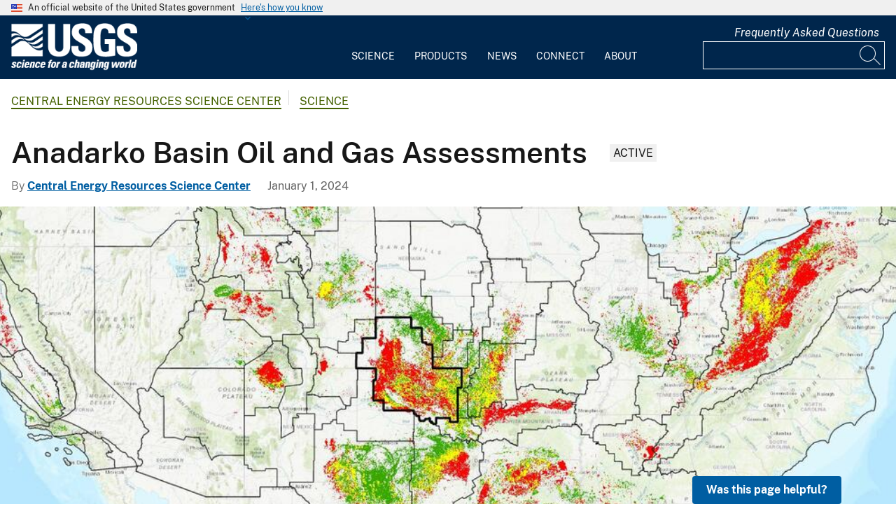

--- FILE ---
content_type: text/html; charset=UTF-8
request_url: https://www.usgs.gov/centers/central-energy-resources-science-center/science/anadarko-basin-oil-and-gas-assessments
body_size: 21944
content:
<!DOCTYPE html>
<html lang="en" dir="ltr" prefix="og: https://ogp.me/ns#">
<head>
  <!-- Google Tag Manager -->
  <script>(function(w,d,s,l,i){w[l]=w[l]||[];w[l].push({'gtm.start':
        new Date().getTime(),event:'gtm.js'});var f=d.getElementsByTagName(s)[0],
      j=d.createElement(s),dl=l!='dataLayer'?'&l='+l:'';j.async=true;j.src=
      'https://www.googletagmanager.com/gtm.js?id='+i+dl;f.parentNode.insertBefore(j,f);
    })(window,document,'script','dataLayer', 'GTM-KWRSKS');</script>
  <!-- End Google Tag Manager -->

  <meta charset="utf-8" />
<meta name="description" content="The U.S. Geological Survey completed the following assessments of undiscovered oil and gas potential of the Anadarko Basin Province 5058." />
<link rel="canonical" href="https://www.usgs.gov/centers/central-energy-resources-science-center/science/anadarko-basin-oil-and-gas-assessments" />
<meta property="og:site_name" content="USGS" />
<meta property="og:type" content="website" />
<meta property="og:url" content="https://www.usgs.gov/centers/central-energy-resources-science-center/science/anadarko-basin-oil-and-gas-assessments" />
<meta property="og:title" content="Anadarko Basin Oil and Gas Assessments" />
<meta property="og:description" content="The U.S. Geological Survey completed the following assessments of undiscovered oil and gas potential of the Anadarko Basin Province 5058." />
<meta property="og:image" content="https://d9-wret.s3.us-west-2.amazonaws.com/assets/palladium/production/s3fs-public/styles/teaser/public/thumbnails/image/5058-thumbnail.jpg?itok=IjaaeETU" />
<meta property="og:image:alt" content="Province 5058 Anadarko Basin National Oil and Gas Assessments" />
<meta name="Generator" content="Drupal 10 (https://www.drupal.org)" />
<meta name="MobileOptimized" content="width" />
<meta name="HandheldFriendly" content="true" />
<meta name="viewport" content="width=device-width, initial-scale=1.0" />
<link rel="icon" href="/themes/custom/usgs_tantalum/favicon.ico" type="image/vnd.microsoft.icon" />

    <title>Anadarko Basin Oil and Gas Assessments | U.S. Geological Survey</title>
    <link rel="manifest" href="/themes/custom/usgs_tantalum/manifest.json">
    <link rel="stylesheet" media="all" href="/core/assets/vendor/jquery.ui/themes/base/core.css?t9q6ll" />
<link rel="stylesheet" media="all" href="/core/assets/vendor/jquery.ui/themes/base/controlgroup.css?t9q6ll" />
<link rel="stylesheet" media="all" href="/core/assets/vendor/jquery.ui/themes/base/checkboxradio.css?t9q6ll" />
<link rel="stylesheet" media="all" href="/core/assets/vendor/jquery.ui/themes/base/resizable.css?t9q6ll" />
<link rel="stylesheet" media="all" href="/core/assets/vendor/jquery.ui/themes/base/button.css?t9q6ll" />
<link rel="stylesheet" media="all" href="/core/assets/vendor/jquery.ui/themes/base/dialog.css?t9q6ll" />
<link rel="stylesheet" media="all" href="/core/misc/components/progress.module.css?t9q6ll" />
<link rel="stylesheet" media="all" href="/core/misc/components/ajax-progress.module.css?t9q6ll" />
<link rel="stylesheet" media="all" href="/core/modules/system/css/components/align.module.css?t9q6ll" />
<link rel="stylesheet" media="all" href="/core/modules/system/css/components/fieldgroup.module.css?t9q6ll" />
<link rel="stylesheet" media="all" href="/core/modules/system/css/components/container-inline.module.css?t9q6ll" />
<link rel="stylesheet" media="all" href="/core/modules/system/css/components/clearfix.module.css?t9q6ll" />
<link rel="stylesheet" media="all" href="/core/modules/system/css/components/details.module.css?t9q6ll" />
<link rel="stylesheet" media="all" href="/core/modules/system/css/components/hidden.module.css?t9q6ll" />
<link rel="stylesheet" media="all" href="/core/modules/system/css/components/item-list.module.css?t9q6ll" />
<link rel="stylesheet" media="all" href="/core/modules/system/css/components/js.module.css?t9q6ll" />
<link rel="stylesheet" media="all" href="/core/modules/system/css/components/nowrap.module.css?t9q6ll" />
<link rel="stylesheet" media="all" href="/core/modules/system/css/components/position-container.module.css?t9q6ll" />
<link rel="stylesheet" media="all" href="/core/modules/system/css/components/reset-appearance.module.css?t9q6ll" />
<link rel="stylesheet" media="all" href="/core/modules/system/css/components/resize.module.css?t9q6ll" />
<link rel="stylesheet" media="all" href="/core/modules/system/css/components/system-status-counter.css?t9q6ll" />
<link rel="stylesheet" media="all" href="/core/modules/system/css/components/system-status-report-counters.css?t9q6ll" />
<link rel="stylesheet" media="all" href="/core/modules/system/css/components/system-status-report-general-info.css?t9q6ll" />
<link rel="stylesheet" media="all" href="/core/modules/system/css/components/tablesort.module.css?t9q6ll" />
<link rel="stylesheet" media="all" href="/modules/contrib/chosen/css/chosen-drupal.css?t9q6ll" />
<link rel="stylesheet" media="all" href="/libraries/chosen/chosen.css?t9q6ll" />
<link rel="stylesheet" media="all" href="/core/modules/ckeditor5/css/ckeditor5.dialog.fix.css?t9q6ll" />
<link rel="stylesheet" media="all" href="/modules/contrib/jquery_ui/assets/vendor/jquery.ui/themes/base/core.css?t9q6ll" />
<link rel="stylesheet" media="all" href="/modules/contrib/jquery_ui/assets/vendor/jquery.ui/themes/base/tabs.css?t9q6ll" />
<link rel="stylesheet" media="all" href="/modules/contrib/responsive_table_filter/css/responsive-table-filter.css?t9q6ll" />
<link rel="stylesheet" media="all" href="/core/modules/views/css/views.module.css?t9q6ll" />
<link rel="stylesheet" media="all" href="/core/assets/vendor/jquery.ui/themes/base/theme.css?t9q6ll" />
<link rel="stylesheet" media="all" href="/modules/contrib/better_exposed_filters/css/better_exposed_filters.css?t9q6ll" />
<link rel="stylesheet" media="all" href="/modules/contrib/extlink/css/extlink.css?t9q6ll" />
<link rel="stylesheet" media="all" href="/modules/contrib/improved_multi_select/css/improved_multi_select.css?t9q6ll" />
<link rel="stylesheet" media="all" href="/modules/contrib/jquery_ui/assets/vendor/jquery.ui/themes/base/theme.css?t9q6ll" />
<link rel="stylesheet" media="all" href="/modules/contrib/paragraphs/css/paragraphs.unpublished.css?t9q6ll" />
<link rel="stylesheet" media="all" href="/modules/custom/usgs_products/css/jquery.dataTables.css?t9q6ll" />
<link rel="stylesheet" media="all" href="/modules/custom/usgs_products/css/jquery.datetimepicker.min.css?t9q6ll" />
<link rel="stylesheet" media="all" href="/modules/custom/usgs_products/css/buttons.dataTables.min.css?t9q6ll" />
<link rel="stylesheet" media="all" href="//use.fontawesome.com/releases/v6.5.1/css/all.css" />
<link rel="stylesheet" media="all" href="/themes/custom/usgs_tantalum/css/styles.css?t9q6ll" />

      </head>
<body class="page-node-science page-node-45934 user-public">
<!-- Google Tag Manager (noscript) -->
<noscript><iframe src="https://www.googletagmanager.com/ns.html?id=GTM-KWRSKS"
                  height="0" width="0" style="display:none;visibility:hidden"></iframe></noscript>
<!-- End Google Tag Manager (noscript) -->
<a href="#main-content" class="usa-sr-only focusable">
  Skip to main content
</a>

  <div class="dialog-off-canvas-main-canvas" data-off-canvas-main-canvas>
      <section class="usa-banner">
    <div class="usa-banner">
  <div class="usa-accordion">
    <header class="usa-banner__header grid-container">
      <div class="usa-banner__inner">
        <div class="grid-col-auto">
          <img class="usa-banner__header-flag" src="/themes/custom/usgs_tantalum/assets/img/us_flag_small.png" alt="U.S. flag">
        </div>
        <div class="grid-col-fill tablet:grid-col-auto">
          <p class="usa-banner__header-text">An official website of the United States government</p>
          <p class="usa-banner__header-action" aria-hidden="true">Here's how you know</p>
        </div>
        <button class="usa-accordion__button usa-banner__button" aria-expanded="false" aria-controls="gov-banner">
          <span class="usa-banner__button-text">Here's how you know</span>
        </button>
      </div>
    </header>
    <div class="usa-banner__content usa-accordion__content grid-container" id="gov-banner" hidden="">
      <div class="grid-row grid-gap-lg">
        <div class="usa-banner__guidance tablet:grid-col-6">
          <img class="usa-banner__icon usa-media-block__img" src="/themes/custom/usgs_tantalum/assets/img/icon-dot-gov.svg" alt="Dot gov">
          <div class="usa-media-block__body">
            <p>
              <strong>Official websites use .gov</strong>
              <br>
              A <strong>.gov</strong> website belongs to an official government organization in the United States.
            </p>
          </div>
        </div>
        <div class="usa-banner__guidance tablet:grid-col-6">
          <img class="usa-banner__icon usa-media-block__img" src="/themes/custom/usgs_tantalum/assets/img/icon-https.svg" alt="Https">
          <div class="usa-media-block__body">
            <p>
              <strong>Secure .gov websites use HTTPS</strong>
              <br>
              A <strong>lock (<i class="fas fa-lock"></i>)</strong> or <strong>https://</strong> means you’ve safely connected to the .gov website. Share sensitive information only on official, secure websites.
            </p>
          </div>
        </div>
      </div>
    </div>
  </div>
</div>

  </section>
<header class="usa-header" id="header" role="banner">
      <div class="usa-banner-inner">
      
    </div>
    <div class="grid-container">
    <div class="usa-nav-container">
      <div id="logo">
  <a class="logo-img" href="/" accesskey="1" title="Home" aria-label="Home">
    <img src="/themes/custom/usgs_tantalum/usgs_logo.png" alt="Home" />
  </a>
</div>
      <nav class="p-usa-nav desktop-nav" role="navigation">
        <div class="site-name visually-hidden">U.S. Geological Survey</div>
<ul class="usa-nav__primary" role="menu">
      <li class="usa-nav__primary-item dropdown" role="menuitem">
      <i class="fa fa-angle-down" aria-hidden="true"></i>
      <button class="usa-nav__link" aria-expanded="false" aria-controls="extended-mega-nav-section-science-desktop">
        Science
      </button>
      <div id="extended-mega-nav-section-science-desktop" class="usa-nav__submenu usa-megamenu" hidden="">
        <div class="megamenu-grid-container">
                      <div class="megamenu-grid-col">
      <ul class="menu menu--mega-menu-science-col-1 nav">
                      <li>
                                                                                            <a href="/science/science-explorer" class="menu-sub-section section-title" data-drupal-link-system-path="node/277817">Science Explorer</a>
                            <ul class="dropdown-menu">
                      <li>
                                                                      <a href="/science/science-explorer/biology" data-drupal-link-system-path="node/249826">Biology</a>
                  </li>
                      <li>
                                                                      <a href="/science/science-explorer/climate" data-drupal-link-system-path="node/265971">Climate</a>
                  </li>
                      <li>
                                                                      <a href="/science/science-explorer/coasts" data-drupal-link-system-path="node/277818">Coasts</a>
                  </li>
                      <li>
                                                                      <a href="/search?keywords=energy" data-drupal-link-query="{&quot;keywords&quot;:&quot;energy&quot;}" data-drupal-link-system-path="search">Energy</a>
                  </li>
                      <li>
                                                                      <a href="/search?keywords=environmental%20health" data-drupal-link-query="{&quot;keywords&quot;:&quot;environmental health&quot;}" data-drupal-link-system-path="search">Environmental Health</a>
                  </li>
                      <li>
                                                                      <a href="/search?keywords=geology" data-drupal-link-query="{&quot;keywords&quot;:&quot;geology&quot;}" data-drupal-link-system-path="search">Geology</a>
                  </li>
                      <li>
                                                                      <a href="/search?keywords=information%20systems" data-drupal-link-query="{&quot;keywords&quot;:&quot;information systems&quot;}" data-drupal-link-system-path="search">Information Systems</a>
                  </li>
                      <li>
                                                                      <a href="/science/science-explorer/maps-and-mapping" data-drupal-link-system-path="node/279192">Maps and Mapping</a>
                  </li>
                      <li>
                                                                      <a href="/science/science-explorer/minerals" data-drupal-link-system-path="node/279189">Minerals</a>
                  </li>
                      <li>
                                                                      <a href="/search?keywords=methods%20and%20analysis" data-drupal-link-query="{&quot;keywords&quot;:&quot;methods and analysis&quot;}" data-drupal-link-system-path="search">Methods and Analysis</a>
                  </li>
                      <li>
                                                                      <a href="/science/science-explorer/natural-hazards" data-drupal-link-system-path="node/279188">Natural Hazards</a>
                  </li>
                      <li>
                                                                      <a href="/science/science-explorer/ocean" data-drupal-link-system-path="node/279187">Ocean</a>
                  </li>
                      <li>
                                                                      <a href="/science/science-explorer/planetary-science" data-drupal-link-system-path="node/279186">Planetary Science</a>
                  </li>
                      <li>
                                                                      <a href="/search?keywords=science%2Btechnology" data-drupal-link-query="{&quot;keywords&quot;:&quot;science+technology&quot;}" data-drupal-link-system-path="search">Science Technology</a>
                  </li>
                      <li>
                                                                      <a href="/search?keywords=water" data-drupal-link-query="{&quot;keywords&quot;:&quot;water&quot;}" data-drupal-link-system-path="search">Water</a>
                  </li>
          </ul>
  
                  </li>
          </ul>
  
</div>
                      <div class="megamenu-grid-col">
      <ul class="menu menu--mega-menu-science-col-2 nav">
                      <li>
                                                                                            <a href="/science/mission-areas" class="menu-sub-section section-title" data-drupal-link-system-path="node/50541">Mission Areas</a>
                            <ul class="dropdown-menu">
                      <li>
                                                                      <a href="/mission-areas/core-science-systems" data-drupal-link-system-path="group/124">Core Science Systems</a>
                  </li>
                      <li>
                                                                      <a href="/mission-areas/ecosystems" data-drupal-link-system-path="group/125">Ecosystems</a>
                  </li>
                      <li>
                                                                      <a href="/mission-areas/energy-and-minerals" data-drupal-link-system-path="group/127">Geology, Energy, and Minerals</a>
                  </li>
                      <li>
                                                                      <a href="/mission-areas/natural-hazards" data-drupal-link-system-path="group/128">Natural Hazards</a>
                  </li>
                      <li>
                                                                      <a href="/mission-areas/water-resources" data-drupal-link-system-path="group/129">Water Resources</a>
                  </li>
          </ul>
  
                  </li>
                      <li>
                                                                                            <a href="/science/programs" class="menu-sub-section section-title" data-drupal-link-system-path="node/50542">Programs</a>
                  </li>
          </ul>
  
</div>
                      <div class="megamenu-grid-col">
      <ul class="menu menu--mega-menu-science-col-3 nav">
                      <li>
                                                                                            <a href="/science/regions" class="menu-sub-section section-title" data-drupal-link-system-path="node/50543">Regions</a>
                            <ul class="dropdown-menu">
                      <li>
                                                                      <a href="/regions/northeast-region">Northeast Region</a>
                  </li>
                      <li>
                                                                      <a href="/regions/southeast" data-drupal-link-system-path="group/367">Southeast Region</a>
                  </li>
                      <li>
                                                                      <a href="/regions/midcontinent" data-drupal-link-system-path="group/368">Midcontinent Region</a>
                  </li>
                      <li>
                                                                      <a href="/regions/rocky-mountain-region">Rocky Mountain Region</a>
                  </li>
                      <li>
                                                                      <a href="/regions/southwest" data-drupal-link-system-path="group/375">Southwest Region</a>
                  </li>
                      <li>
                                                                      <a href="/regions/alaska" data-drupal-link-system-path="group/376">Alaska Region</a>
                  </li>
                      <li>
                                                                      <a href="/regions/northwest-pacific-islands" data-drupal-link-system-path="group/377">Northwest-Pacific Islands Region</a>
                  </li>
          </ul>
  
                  </li>
          </ul>
  
</div>
                      <div class="megamenu-grid-col">
      <ul class="menu menu--mega-menu-science-col-4 nav">
                      <li>
                                                                                            <a href="/science/science-centers" class="menu-sub-section section-title" data-drupal-link-system-path="node/50544">Science Centers</a>
                  </li>
                      <li>
                                                                                            <a href="/science/observatories" class="menu-sub-section section-title" data-drupal-link-system-path="node/50545">Observatories</a>
                  </li>
                      <li>
                                                                                            <a href="/science/laboratories" class="menu-sub-section section-title" data-drupal-link-system-path="node/50546">Laboratories</a>
                  </li>
                      <li>
                                                                                            <a href="/science/faqs" class="menu-sub-section section-title" data-drupal-link-system-path="group/466">Frequently Asked Questions</a>
                  </li>
                      <li>
                                                                                            <a href="/educational-resources" class="menu-sub-section section-title" data-drupal-link-system-path="group/336">Educational Resources</a>
                  </li>
                      <li>
                                                                                            <a href="/science/special-topics" class="section-title" data-drupal-link-system-path="node/281238">Special Topics</a>
                  </li>
          </ul>
  
</div>
                  </div>
      </div>
    </li>
      <li class="usa-nav__primary-item dropdown" role="menuitem">
      <i class="fa fa-angle-down" aria-hidden="true"></i>
      <button class="usa-nav__link" aria-expanded="false" aria-controls="extended-mega-nav-section-products-desktop">
        Products
      </button>
      <div id="extended-mega-nav-section-products-desktop" class="usa-nav__submenu usa-megamenu" hidden="">
        <div class="megamenu-grid-container">
                      <div class="megamenu-grid-col">
      <ul class="menu menu--mega-menu-products-col-1 nav">
                      <li>
                                                                                            <a href="/products/data" class="menu-sub-section section-title" data-drupal-link-system-path="node/229161">Data</a>
                            <ul class="dropdown-menu">
                      <li>
                                                                      <a href="/products/data-and-tools/data-management">Data Management</a>
                  </li>
                      <li>
                                                                      <a href="/products/data/data-releases" data-drupal-link-system-path="node/229163">Data Releases</a>
                  </li>
                      <li>
                                                                      <a href="/products/data/real-time-data" data-drupal-link-system-path="node/229162">Real-time Data</a>
                  </li>
                      <li>
                                                                      <a href="/products/data/all-data" data-drupal-link-system-path="node/229166">All Data</a>
                  </li>
          </ul>
  
                  </li>
                      <li>
                                                                                            <a href="/products/maps" class="menu-sub-section section-title" data-drupal-link-system-path="node/229167">Maps</a>
                            <ul class="dropdown-menu">
                      <li>
                                                                      <a href="/programs/national-cooperative-geologic-mapping-program/science/national-geologic-map-database-0" data-drupal-link-system-path="node/43621">Geologic Maps</a>
                  </li>
                      <li>
                                                                      <a href="/products/maps/map-releases" data-drupal-link-system-path="node/281195">Map Releases</a>
                  </li>
                      <li>
                                                                      <a href="/programs/national-geospatial-program/topographic-maps" data-drupal-link-system-path="node/24635">Topographic (Topo) Maps</a>
                  </li>
                      <li>
                                                                      <a href="/products/maps/volcanic-maps" data-drupal-link-system-path="node/279182">Volcanic Maps</a>
                  </li>
                      <li>
                                                                      <a href="/products/maps/all-maps" data-drupal-link-system-path="node/279183">All Maps</a>
                  </li>
          </ul>
  
                  </li>
          </ul>
  
</div>
                      <div class="megamenu-grid-col">
      <ul class="menu menu--mega-menu-products-col-2 nav">
                      <li>
                                                                                            <a href="/products/multimedia-gallery" class="menu-sub-section section-title" data-drupal-link-system-path="node/229181">Multimedia Gallery</a>
                            <ul class="dropdown-menu">
                      <li>
                                                                      <a href="/products/multimedia-gallery/audio" data-drupal-link-system-path="node/229185">Audio</a>
                  </li>
                      <li>
                                                                      <a href="/products/multimedia-gallery/images" data-drupal-link-system-path="node/229182">Images</a>
                  </li>
                      <li>
                                                                      <a href="/products/multimedia-gallery/stereograms" data-drupal-link-system-path="node/279194">Stereograms</a>
                  </li>
                      <li>
                                                                      <a href="/products/multimedia-gallery/videos" data-drupal-link-system-path="node/229184">Videos</a>
                  </li>
                      <li>
                                                                      <a href="/products/multimedia-gallery/webcams" data-drupal-link-system-path="node/229186">Webcams</a>
                  </li>
                      <li>
                                                                      <a href="/products/multimedia-gallery/all-multimedia" data-drupal-link-system-path="node/229183">All Multimedia</a>
                  </li>
          </ul>
  
                  </li>
          </ul>
  
</div>
                      <div class="megamenu-grid-col">
      <ul class="menu menu--mega-menu-products-col-3 nav">
                      <li>
                                                                                            <a href="/products/publications" class="menu-sub-section section-title" data-drupal-link-system-path="node/229169">Publications</a>
                  </li>
                      <li>
                                                                                            <a href="/products/web-tools" class="menu-sub-section section-title" data-drupal-link-system-path="node/265942">Web Tools</a>
                            <ul class="dropdown-menu">
                      <li>
                                                                      <a href="/web-tools/alerts-and-notification-services">Alert and Notification Services</a>
                  </li>
                      <li>
                                                                      <a href="/products/web-tools/apis" data-drupal-link-system-path="node/265948">APIs</a>
                  </li>
                      <li>
                                                                      <a href="/products/web-tools/data-access-tools" data-drupal-link-system-path="node/265949">Data Access Tools</a>
                  </li>
                      <li>
                                                                      <a href="/products/web-tools/data-analysis-tools" data-drupal-link-system-path="node/265950">Data Analysis Tools</a>
                  </li>
                      <li>
                                                                      <a href="/products/web-tools/data-visualizations" data-drupal-link-system-path="node/265951">Data Visualizations</a>
                  </li>
                      <li>
                                                                      <a href="/products/web-tools/interactive-maps" data-drupal-link-system-path="node/265952">Interactive Maps</a>
                  </li>
                      <li>
                                                                      <a href="/products/web-tools/all-web-tools" data-drupal-link-system-path="node/265954">All Web Tools</a>
                  </li>
          </ul>
  
                  </li>
          </ul>
  
</div>
                      <div class="megamenu-grid-col">
      <ul class="menu menu--mega-menu-products-col-4 nav">
                      <li>
                                                                                            <a href="/products/software" class="menu-sub-section section-title" data-drupal-link-system-path="node/265943">Software</a>
                  </li>
                      <li>
                                                                                            <a href="/us-board-on-geographic-names" class="menu-sub-section section-title" data-drupal-link-system-path="group/321">U.S. Board on Geographic Names</a>
                  </li>
                      <li>
                                                                                            <a href="/programs/national-geospatial-program/national-map" class="menu-sub-section section-title" data-drupal-link-system-path="node/25338">The National Map</a>
                  </li>
                      <li>
                                                                                            <a href="/library" class="menu-sub-section section-title">USGS Library</a>
                  </li>
                      <li>
                                                                                            <a href="https://store.usgs.gov" class="menu-sub-section section-title">USGS Store</a>
                  </li>
                      <li>
                                                                                            <a href="https://store.usgs.gov/recreational-passes" class="menu-sub-section section-title" target="_blank">Park Passes</a>
                  </li>
          </ul>
  
</div>
                  </div>
      </div>
    </li>
      <li class="usa-nav__primary-item dropdown" role="menuitem">
      <i class="fa fa-angle-down" aria-hidden="true"></i>
      <button class="usa-nav__link" aria-expanded="false" aria-controls="extended-mega-nav-section-news-desktop">
        News
      </button>
      <div id="extended-mega-nav-section-news-desktop" class="usa-nav__submenu usa-megamenu" hidden="">
        <div class="megamenu-grid-container">
                      <div class="megamenu-grid-col">
      <ul class="menu menu--mega-menu-news-col-1 nav">
                      <li>
                                                                                            <a href="/news/news-releases" class="menu-sub-section section-title" data-drupal-link-system-path="node/265956">News Releases</a>
                            <ul class="dropdown-menu">
                      <li>
                                                                      <a href="/news/news-releases/national-news-releases" data-drupal-link-system-path="node/265959">National News Releases</a>
                  </li>
                      <li>
                                                                      <a href="/news/news-releases/state-news-releases" data-drupal-link-system-path="node/265960">State News Releases</a>
                  </li>
                      <li>
                                                                      <a href="/news/news-releases/all-news-releases" data-drupal-link-system-path="node/265968">All News Releases</a>
                  </li>
          </ul>
  
                  </li>
          </ul>
  
</div>
                      <div class="megamenu-grid-col">
      <ul class="menu menu--mega-menu-news-col-2 nav">
                      <li>
                                                                                            <a href="/news/featured-stories" class="menu-sub-section section-title" data-drupal-link-system-path="node/265955">Featured Stories</a>
                  </li>
                      <li>
                                                                                            <a href="/news/science-snippets" class="menu-sub-section section-title" data-drupal-link-system-path="node/265969">Science Snippets</a>
                  </li>
                      <li>
                                                                                            <a href="/news/technical-announcements" class="menu-sub-section section-title" data-drupal-link-system-path="node/265970">Technical Announcements</a>
                  </li>
          </ul>
  
</div>
                      <div class="megamenu-grid-col">
      <ul class="menu menu--mega-menu-news-col-3 nav">
                      <li>
                                                                                            <a href="/news/employees-in-the-news" class="menu-sub-section section-title" data-drupal-link-system-path="node/265972">Employees in the News</a>
                  </li>
                      <li>
                                                                                            <a href="/news/get-our-news" class="menu-sub-section section-title" data-drupal-link-system-path="node/265973">Get Our News</a>
                  </li>
                      <li>
                                                                                            <a href="/news/media-contacts" class="menu-sub-section section-title" data-drupal-link-system-path="node/265974">Media Contacts</a>
                  </li>
          </ul>
  
</div>
                      <div class="megamenu-grid-col">
      <ul class="menu menu--mega-menu-news-col-4 nav">
                      <li>
                                                                                            <a href="/news/im-a-reporter" class="menu-sub-section section-title" data-drupal-link-system-path="node/265976">I&#039;m a Reporter</a>
                            <ul class="dropdown-menu">
                      <li>
                                                                      <a href="/programs/earthquake-hazards/connect" data-drupal-link-system-path="node/12889">Earthquake Questions</a>
                  </li>
                      <li>
                                                                      <a href="mailto:becker@usgs.gov">Request Footage</a>
                  </li>
                      <li>
                                                                      <a href="/products/multimedia-gallery" data-drupal-link-system-path="node/229181">Multimedia Gallery</a>
                  </li>
          </ul>
  
                  </li>
          </ul>
  
</div>
                  </div>
      </div>
    </li>
      <li class="usa-nav__primary-item dropdown" role="menuitem">
      <i class="fa fa-angle-down" aria-hidden="true"></i>
      <button class="usa-nav__link" aria-expanded="false" aria-controls="extended-mega-nav-section-connect-desktop">
        Connect
      </button>
      <div id="extended-mega-nav-section-connect-desktop" class="usa-nav__submenu usa-megamenu" hidden="">
        <div class="megamenu-grid-container">
                      <div class="megamenu-grid-col">
      <ul class="menu menu--mega-menu-connect-col-1 nav">
                      <li>
                                                                                            <a href="/connect/headquarters" class="menu-sub-section section-title" data-drupal-link-system-path="node/265978">Headquarters</a>
                            <ul class="dropdown-menu">
                      <li>
                                                                      <span>12201 Sunrise Valley Drive  Reston, VA 20192</span>
                  </li>
          </ul>
  
                  </li>
          </ul>
  
</div>
                      <div class="megamenu-grid-col">
      <ul class="menu menu--mega-menu-connect-col-2 nav">
                      <li>
                                                                                            <a href="/connect/locations" class="menu-sub-section section-title" data-drupal-link-system-path="node/265983">Locations</a>
                  </li>
                      <li>
                                                                                            <a href="/connect/staff-profiles" class="menu-sub-section section-title" data-drupal-link-system-path="node/265984">Staff Profiles</a>
                  </li>
          </ul>
  
</div>
                      <div class="megamenu-grid-col">
      <ul class="menu menu--mega-menu-connect-col-3 nav">
                      <li>
                                                                                            <a href="/connect/social-media" class="menu-sub-section section-title" data-drupal-link-system-path="node/265985">Social Media</a>
                  </li>
                      <li>
                                                                                            <a href="/human-capital" class="menu-sub-section section-title" data-drupal-link-system-path="group/169">Careers</a>
                  </li>
          </ul>
  
</div>
                      <div class="megamenu-grid-col">
      <ul class="menu menu--mega-menu-connect-col-4 nav">
                      <li>
                                                                                            <a href="https://answers.usgs.gov" class="menu-sub-section section-title">Contact Us</a>
                            <ul class="dropdown-menu">
                      <li>
                                                                      <a href="https://answers.usgs.gov/">Email</a>
                  </li>
                      <li>
                                                                      <a href="tel:+18882758747">USGS Store 1-888-275-8747</a>
                  </li>
          </ul>
  
                  </li>
          </ul>
  
</div>
                  </div>
      </div>
    </li>
      <li class="usa-nav__primary-item dropdown" role="menuitem">
      <i class="fa fa-angle-down" aria-hidden="true"></i>
      <button class="usa-nav__link" aria-expanded="false" aria-controls="extended-mega-nav-section-about-desktop">
        About
      </button>
      <div id="extended-mega-nav-section-about-desktop" class="usa-nav__submenu usa-megamenu" hidden="">
        <div class="megamenu-grid-container">
                      <div class="megamenu-grid-col">
      <ul class="menu menu--mega-menu-about-col-1 nav">
                      <li>
                                                                                            <a href="/about/about-us" class="menu-sub-section section-title" data-drupal-link-system-path="node/229174">About Us</a>
                            <ul class="dropdown-menu">
                      <li>
                                                                      <a href="/about/about-us/who-we-are" data-drupal-link-system-path="node/229175">Who We Are</a>
                  </li>
                      <li>
                                                                      <a href="https://pubs.usgs.gov/circ/c1050/">Our History</a>
                  </li>
                      <li>
                                                                      <a href="/about/about-us/past-directors" data-drupal-link-system-path="node/229176">Past Directors</a>
                  </li>
          </ul>
  
                  </li>
                      <li>
                                                                                            <a href="/survey-manual" class="menu-sub-section section-title" data-drupal-link-system-path="group/325">Survey Manual</a>
                  </li>
                      <li>
                                                                                            <a href="/about/key-officials" class="section-title" data-drupal-link-system-path="node/229172">Key Officials</a>
                            <ul class="dropdown-menu">
                      <li>
                                                                      <a href="/media/images/usgs-organizational-chart-key-officials" data-drupal-link-system-path="media/101429">Organizational Chart</a>
                  </li>
          </ul>
  
                  </li>
          </ul>
  
</div>
                      <div class="megamenu-grid-col">
      <ul class="menu menu--mega-menu-about-col-2 nav">
                      <li>
                                                                                            <a href="/about/organization" class="menu-sub-section section-title" data-drupal-link-system-path="node/229173">Organization</a>
                            <ul class="dropdown-menu">
                      <li>
                                                                      <a href="/science/mission-areas" data-drupal-link-system-path="node/50541">Mission Areas</a>
                  </li>
                      <li>
                                                                      <a href="/science/programs" data-drupal-link-system-path="node/50542">Programs</a>
                  </li>
                      <li>
                                                                      <a href="/science/regions" data-drupal-link-system-path="node/50543">Regions</a>
                  </li>
                      <li>
                                                                      <a href="/science/science-centers" data-drupal-link-system-path="node/50544">Science Centers</a>
                  </li>
                      <li>
                                                                      <a href="/science/observatories" data-drupal-link-system-path="node/50545">Observatories</a>
                  </li>
                      <li>
                                                                      <a href="/science/laboratories" data-drupal-link-system-path="node/50546">Laboratories</a>
                  </li>
                      <li>
                                                                      <a href="/about/organization/science-support-offices" data-drupal-link-system-path="node/279224">Science Support Offices</a>
                  </li>
          </ul>
  
                  </li>
          </ul>
  
</div>
                      <div class="megamenu-grid-col">
      <ul class="menu menu--mega-menu-about-col-3 nav">
                      <li>
                                                                                            <a href="/about/congressional" class="menu-sub-section section-title" data-drupal-link-system-path="node/229177">Congressional</a>
                            <ul class="dropdown-menu">
                      <li>
                                                                      <a href="/about/congressional/statements" data-drupal-link-system-path="node/229179">Statements</a>
                  </li>
                      <li>
                                                                      <a href="/about/about-us/congressional/contactss">Contacts</a>
                  </li>
          </ul>
  
                  </li>
                      <li>
                                                                                            <a href="/budget" class="menu-sub-section section-title">Budget</a>
                  </li>
                      <li>
                                                                                            <a href="/human-capital" class="menu-sub-section section-title" data-drupal-link-system-path="group/169">Careers and Employees</a>
                  </li>
                      <li>
                                                                                            <a href="/office-of-diversity-and-equal-opportunity" class="menu-sub-section section-title">Diversity and Equal Opportunity</a>
                  </li>
          </ul>
  
</div>
                      <div class="megamenu-grid-col">
      <ul class="menu menu--mega-menu-about-col-4 nav">
                      <li>
                                                                                            <a href="/about/doing-business" class="menu-sub-section section-title" data-drupal-link-system-path="node/280954">Doing Business</a>
                            <ul class="dropdown-menu">
                      <li>
                                                                      <a href="/office-of-acquisition-and-grants" data-drupal-link-system-path="group/350">Acquisition and Financial Assistance </a>
                  </li>
          </ul>
  
                  </li>
                      <li>
                                                                                            <a href="/programs/emergency-management" class="menu-sub-section section-title" data-drupal-link-system-path="group/160">Emergency Management</a>
                  </li>
          </ul>
  
</div>
                  </div>
      </div>
    </li>
  </ul>
      </nav>
      <div class="search-social">
          <div class="region region--tools">
    <div id="block-sharebuttons" class="block block-simple-block block-simple-blockshare-buttons">
  
    
      <div class="tex2jax_process">
<div class="a2a_kit a2a_kit_size_32 a2a_default_style" aria-labelledby="share-social-media" role="menu">
<ul>
<li role="menuitem"><a class="a2a_button_facebook"><span class="fab fa-facebook-f">&nbsp;</span><span>Facebook</span></a></li>
<li role="menuitem"><a class="a2a_button_twitter"><span class="fa-brands fa-x-twitter">&nbsp;</span><span>Twitter</span></a></li>
<li role="menuitem"><a class="a2a_button_linkedin"><span class="fab fa-linkedin-in">&nbsp;</span><span>Linkedin</span></a></li>
<li role="menuitem"><a class="a2a_button_digg"><span class="fab fa-digg">&nbsp;</span><span>Digg</span></a></li>
<li role="menuitem"><a class="a2a_button_reddit"><span class="fab fa-reddit">&nbsp;</span><span>Reddit</span></a></li>
<li role="menuitem"><a class="a2a_button_pinterest"><span class="fab fa-pinterest">&nbsp;</span><span>Pinterest</span></a></li>
<li role="menuitem"><a class="a2a_button_email"><span class="far fa-envelope-open">&nbsp;</span><span>Email</span></a></li>
</ul>
</div>
</div>

  </div>
<div id="block-tools" class="block block-simple-block block-simple-blocktools">
  
    
      <div class="tex2jax_process">
<p><a href="https://www.usgs.gov/science/faqs">Frequently Asked Questions</a></p>
</div>

  </div>

  </div>

          <div class="region region--search">
    <div id="block-exposedformsearchpage-results" class="views-exposed-form-search-page-results block block-views block-views-exposed-filter-blocksearch-page-results">
  
    
      <form class="views-exposed-form usa-form" data-drupal-target-view="search-page_results" data-drupal-selector="views-exposed-form-search-page-results" action="/search" method="get" id="views-exposed-form-search-page-results" accept-charset="UTF-8" novalidate>
  <div class="form-item js-form-item form-type-textfield js-form-type-textfield form-item-keywords js-form-item-keywords form-no-label">
          <input placeholder="Search" data-drupal-selector="edit-keywords" type="text" id="edit-keywords" name="keywords" value="" size="30" maxlength="128" class="form-text usa-input" aria-label="Input"/>
        
  
  </div>
<div data-drupal-selector="edit-actions" class="form-actions js-form-wrapper form-wrapper" id="edit-actions"><label class="usa-sr-only">Label</label><input  class="fas fa-search button js-form-submit form-submit usa-button" aria-label="Search" data-drupal-selector="edit-submit-search" type="submit" id="edit-submit-search" value="" aria-label="Button" /></div>


</form>

  </div>

  </div>

      </div>
      <button class="mobile-nav-open">
        <span class="usa-sr-only">Menu</span>
      </button>
    </div>
  </div>
</header>
<nav class="p-usa-nav mobile-nav" role="navigation">
  <div class="mobile-nav-top">
    <div id="block-exposedformsearchpage-results--2" class="views-exposed-form-search-page-results block block-views block-views-exposed-filter-blocksearch-page-results">
  
    
      <form class="views-exposed-form usa-form" data-drupal-target-view="search-page_results" data-drupal-selector="views-exposed-form-search-page-results-2" action="/search" method="get" id="views-exposed-form-search-page-results--2" accept-charset="UTF-8" novalidate>
  <div class="form-item js-form-item form-type-textfield js-form-type-textfield form-item-keywords js-form-item-keywords form-no-label">
          <input placeholder="Search" data-drupal-selector="edit-keywords" type="text" id="edit-keywords--2" name="keywords" value="" size="30" maxlength="128" class="form-text usa-input" aria-label="Input"/>
        
  
  </div>
<div data-drupal-selector="edit-actions" class="form-actions js-form-wrapper form-wrapper" id="edit-actions--2"><label class="usa-sr-only">Label</label><input  class="fas fa-search button js-form-submit form-submit usa-button" aria-label="Search" data-drupal-selector="edit-submit-search-2" type="submit" id="edit-submit-search--2" value="" aria-label="Button" /></div>


</form>

  </div>

    <button class="mobile-nav-close">
      <span class="usa-sr-only">Close</span>
    </button>
  </div>
  <div class="main-menu">
    <div class="site-name visually-hidden">U.S. Geological Survey</div>
<ul class="usa-nav__primary" role="menu">
      <li class="usa-nav__primary-item dropdown" role="menuitem">
      <i class="fa fa-angle-down" aria-hidden="true"></i>
      <button class="usa-nav__link" aria-expanded="false" aria-controls="extended-mega-nav-section-science-mobile">
        Science
      </button>
      <div id="extended-mega-nav-section-science-mobile" class="usa-nav__submenu usa-megamenu" hidden="">
        <div class="megamenu-grid-container">
                      <div class="megamenu-grid-col">
      <ul class="menu menu--mega-menu-science-col-1 nav">
                      <li>
                                                                                            <a href="/science/science-explorer" class="menu-sub-section section-title" data-drupal-link-system-path="node/277817">Science Explorer</a>
                  </li>
          </ul>
  
</div>
                      <div class="megamenu-grid-col">
      <ul class="menu menu--mega-menu-science-col-2 nav">
                      <li>
                                                                                            <a href="/science/mission-areas" class="menu-sub-section section-title" data-drupal-link-system-path="node/50541">Mission Areas</a>
                  </li>
                      <li>
                                                                                            <a href="/science/programs" class="menu-sub-section section-title" data-drupal-link-system-path="node/50542">Programs</a>
                  </li>
          </ul>
  
</div>
                      <div class="megamenu-grid-col">
      <ul class="menu menu--mega-menu-science-col-3 nav">
                      <li>
                                                                                            <a href="/science/regions" class="menu-sub-section section-title" data-drupal-link-system-path="node/50543">Regions</a>
                  </li>
          </ul>
  
</div>
                      <div class="megamenu-grid-col">
      <ul class="menu menu--mega-menu-science-col-4 nav">
                      <li>
                                                                                            <a href="/science/science-centers" class="menu-sub-section section-title" data-drupal-link-system-path="node/50544">Science Centers</a>
                  </li>
                      <li>
                                                                                            <a href="/science/observatories" class="menu-sub-section section-title" data-drupal-link-system-path="node/50545">Observatories</a>
                  </li>
                      <li>
                                                                                            <a href="/science/laboratories" class="menu-sub-section section-title" data-drupal-link-system-path="node/50546">Laboratories</a>
                  </li>
                      <li>
                                                                                            <a href="/science/faqs" class="menu-sub-section section-title" data-drupal-link-system-path="group/466">Frequently Asked Questions</a>
                  </li>
                      <li>
                                                                                            <a href="/educational-resources" class="menu-sub-section section-title" data-drupal-link-system-path="group/336">Educational Resources</a>
                  </li>
                      <li>
                                                                                            <a href="/science/special-topics" class="section-title" data-drupal-link-system-path="node/281238">Special Topics</a>
                  </li>
          </ul>
  
</div>
                  </div>
      </div>
    </li>
      <li class="usa-nav__primary-item dropdown" role="menuitem">
      <i class="fa fa-angle-down" aria-hidden="true"></i>
      <button class="usa-nav__link" aria-expanded="false" aria-controls="extended-mega-nav-section-products-mobile">
        Products
      </button>
      <div id="extended-mega-nav-section-products-mobile" class="usa-nav__submenu usa-megamenu" hidden="">
        <div class="megamenu-grid-container">
                      <div class="megamenu-grid-col">
      <ul class="menu menu--mega-menu-products-col-1 nav">
                      <li>
                                                                                            <a href="/products/data" class="menu-sub-section section-title" data-drupal-link-system-path="node/229161">Data</a>
                  </li>
                      <li>
                                                                                            <a href="/products/maps" class="menu-sub-section section-title" data-drupal-link-system-path="node/229167">Maps</a>
                  </li>
          </ul>
  
</div>
                      <div class="megamenu-grid-col">
      <ul class="menu menu--mega-menu-products-col-2 nav">
                      <li>
                                                                                            <a href="/products/multimedia-gallery" class="menu-sub-section section-title" data-drupal-link-system-path="node/229181">Multimedia Gallery</a>
                  </li>
          </ul>
  
</div>
                      <div class="megamenu-grid-col">
      <ul class="menu menu--mega-menu-products-col-3 nav">
                      <li>
                                                                                            <a href="/products/publications" class="menu-sub-section section-title" data-drupal-link-system-path="node/229169">Publications</a>
                  </li>
                      <li>
                                                                                            <a href="/products/web-tools" class="menu-sub-section section-title" data-drupal-link-system-path="node/265942">Web Tools</a>
                  </li>
          </ul>
  
</div>
                      <div class="megamenu-grid-col">
      <ul class="menu menu--mega-menu-products-col-4 nav">
                      <li>
                                                                                            <a href="/products/software" class="menu-sub-section section-title" data-drupal-link-system-path="node/265943">Software</a>
                  </li>
                      <li>
                                                                                            <a href="/us-board-on-geographic-names" class="menu-sub-section section-title" data-drupal-link-system-path="group/321">U.S. Board on Geographic Names</a>
                  </li>
                      <li>
                                                                                            <a href="/programs/national-geospatial-program/national-map" class="menu-sub-section section-title" data-drupal-link-system-path="node/25338">The National Map</a>
                  </li>
                      <li>
                                                                                            <a href="/library" class="menu-sub-section section-title">USGS Library</a>
                  </li>
                      <li>
                                                                                            <a href="https://store.usgs.gov" class="menu-sub-section section-title">USGS Store</a>
                  </li>
                      <li>
                                                                                            <a href="https://store.usgs.gov/recreational-passes" class="menu-sub-section section-title" target="_blank">Park Passes</a>
                  </li>
          </ul>
  
</div>
                  </div>
      </div>
    </li>
      <li class="usa-nav__primary-item dropdown" role="menuitem">
      <i class="fa fa-angle-down" aria-hidden="true"></i>
      <button class="usa-nav__link" aria-expanded="false" aria-controls="extended-mega-nav-section-news-mobile">
        News
      </button>
      <div id="extended-mega-nav-section-news-mobile" class="usa-nav__submenu usa-megamenu" hidden="">
        <div class="megamenu-grid-container">
                      <div class="megamenu-grid-col">
      <ul class="menu menu--mega-menu-news-col-1 nav">
                      <li>
                                                                                            <a href="/news/news-releases" class="menu-sub-section section-title" data-drupal-link-system-path="node/265956">News Releases</a>
                  </li>
          </ul>
  
</div>
                      <div class="megamenu-grid-col">
      <ul class="menu menu--mega-menu-news-col-2 nav">
                      <li>
                                                                                            <a href="/news/featured-stories" class="menu-sub-section section-title" data-drupal-link-system-path="node/265955">Featured Stories</a>
                  </li>
                      <li>
                                                                                            <a href="/news/science-snippets" class="menu-sub-section section-title" data-drupal-link-system-path="node/265969">Science Snippets</a>
                  </li>
                      <li>
                                                                                            <a href="/news/technical-announcements" class="menu-sub-section section-title" data-drupal-link-system-path="node/265970">Technical Announcements</a>
                  </li>
          </ul>
  
</div>
                      <div class="megamenu-grid-col">
      <ul class="menu menu--mega-menu-news-col-3 nav">
                      <li>
                                                                                            <a href="/news/employees-in-the-news" class="menu-sub-section section-title" data-drupal-link-system-path="node/265972">Employees in the News</a>
                  </li>
                      <li>
                                                                                            <a href="/news/get-our-news" class="menu-sub-section section-title" data-drupal-link-system-path="node/265973">Get Our News</a>
                  </li>
                      <li>
                                                                                            <a href="/news/media-contacts" class="menu-sub-section section-title" data-drupal-link-system-path="node/265974">Media Contacts</a>
                  </li>
          </ul>
  
</div>
                      <div class="megamenu-grid-col">
      <ul class="menu menu--mega-menu-news-col-4 nav">
                      <li>
                                                                                            <a href="/news/im-a-reporter" class="menu-sub-section section-title" data-drupal-link-system-path="node/265976">I&#039;m a Reporter</a>
                  </li>
          </ul>
  
</div>
                  </div>
      </div>
    </li>
      <li class="usa-nav__primary-item dropdown" role="menuitem">
      <i class="fa fa-angle-down" aria-hidden="true"></i>
      <button class="usa-nav__link" aria-expanded="false" aria-controls="extended-mega-nav-section-connect-mobile">
        Connect
      </button>
      <div id="extended-mega-nav-section-connect-mobile" class="usa-nav__submenu usa-megamenu" hidden="">
        <div class="megamenu-grid-container">
                      <div class="megamenu-grid-col">
      <ul class="menu menu--mega-menu-connect-col-1 nav">
                      <li>
                                                                                            <a href="/connect/headquarters" class="menu-sub-section section-title" data-drupal-link-system-path="node/265978">Headquarters</a>
                  </li>
          </ul>
  
</div>
                      <div class="megamenu-grid-col">
      <ul class="menu menu--mega-menu-connect-col-2 nav">
                      <li>
                                                                                            <a href="/connect/locations" class="menu-sub-section section-title" data-drupal-link-system-path="node/265983">Locations</a>
                  </li>
                      <li>
                                                                                            <a href="/connect/staff-profiles" class="menu-sub-section section-title" data-drupal-link-system-path="node/265984">Staff Profiles</a>
                  </li>
          </ul>
  
</div>
                      <div class="megamenu-grid-col">
      <ul class="menu menu--mega-menu-connect-col-3 nav">
                      <li>
                                                                                            <a href="/connect/social-media" class="menu-sub-section section-title" data-drupal-link-system-path="node/265985">Social Media</a>
                  </li>
                      <li>
                                                                                            <a href="/human-capital" class="menu-sub-section section-title" data-drupal-link-system-path="group/169">Careers</a>
                  </li>
          </ul>
  
</div>
                      <div class="megamenu-grid-col">
      <ul class="menu menu--mega-menu-connect-col-4 nav">
                      <li>
                                                                                            <a href="https://answers.usgs.gov" class="menu-sub-section section-title">Contact Us</a>
                  </li>
          </ul>
  
</div>
                  </div>
      </div>
    </li>
      <li class="usa-nav__primary-item dropdown" role="menuitem">
      <i class="fa fa-angle-down" aria-hidden="true"></i>
      <button class="usa-nav__link" aria-expanded="false" aria-controls="extended-mega-nav-section-about-mobile">
        About
      </button>
      <div id="extended-mega-nav-section-about-mobile" class="usa-nav__submenu usa-megamenu" hidden="">
        <div class="megamenu-grid-container">
                      <div class="megamenu-grid-col">
      <ul class="menu menu--mega-menu-about-col-1 nav">
                      <li>
                                                                                            <a href="/about/about-us" class="menu-sub-section section-title" data-drupal-link-system-path="node/229174">About Us</a>
                  </li>
                      <li>
                                                                                            <a href="/survey-manual" class="menu-sub-section section-title" data-drupal-link-system-path="group/325">Survey Manual</a>
                  </li>
                      <li>
                                                                                            <a href="/about/key-officials" class="section-title" data-drupal-link-system-path="node/229172">Key Officials</a>
                  </li>
          </ul>
  
</div>
                      <div class="megamenu-grid-col">
      <ul class="menu menu--mega-menu-about-col-2 nav">
                      <li>
                                                                                            <a href="/about/organization" class="menu-sub-section section-title" data-drupal-link-system-path="node/229173">Organization</a>
                  </li>
          </ul>
  
</div>
                      <div class="megamenu-grid-col">
      <ul class="menu menu--mega-menu-about-col-3 nav">
                      <li>
                                                                                            <a href="/about/congressional" class="menu-sub-section section-title" data-drupal-link-system-path="node/229177">Congressional</a>
                  </li>
                      <li>
                                                                                            <a href="/budget" class="menu-sub-section section-title">Budget</a>
                  </li>
                      <li>
                                                                                            <a href="/human-capital" class="menu-sub-section section-title" data-drupal-link-system-path="group/169">Careers and Employees</a>
                  </li>
                      <li>
                                                                                            <a href="/office-of-diversity-and-equal-opportunity" class="menu-sub-section section-title">Diversity and Equal Opportunity</a>
                  </li>
          </ul>
  
</div>
                      <div class="megamenu-grid-col">
      <ul class="menu menu--mega-menu-about-col-4 nav">
                      <li>
                                                                                            <a href="/about/doing-business" class="menu-sub-section section-title" data-drupal-link-system-path="node/280954">Doing Business</a>
                  </li>
                      <li>
                                                                                            <a href="/programs/emergency-management" class="menu-sub-section section-title" data-drupal-link-system-path="group/160">Emergency Management</a>
                  </li>
          </ul>
  
</div>
                  </div>
      </div>
    </li>
  </ul>
  </div>
  <ul class="mobile-tools">
    <li role="menuitem">
      <a href="https://earthquake.usgs.gov/earthquakes/map" target="_blank">
        Latest Earthquakes
      </a>
    </li>
    <li role="menuitem" tabindex="0">
      <span class="mobile-share" id="share-social-media">Share Social Media</span>
      <div id="block-sharebuttons--2" class="block block-simple-block block-simple-blockshare-buttons">
  
    
      <div class="tex2jax_process">
<div class="a2a_kit a2a_kit_size_32 a2a_default_style" aria-labelledby="share-social-media" role="menu">
<ul>
<li role="menuitem"><a class="a2a_button_facebook"><span class="fab fa-facebook-f">&nbsp;</span><span>Facebook</span></a></li>
<li role="menuitem"><a class="a2a_button_twitter"><span class="fa-brands fa-x-twitter">&nbsp;</span><span>Twitter</span></a></li>
<li role="menuitem"><a class="a2a_button_linkedin"><span class="fab fa-linkedin-in">&nbsp;</span><span>Linkedin</span></a></li>
<li role="menuitem"><a class="a2a_button_digg"><span class="fab fa-digg">&nbsp;</span><span>Digg</span></a></li>
<li role="menuitem"><a class="a2a_button_reddit"><span class="fab fa-reddit">&nbsp;</span><span>Reddit</span></a></li>
<li role="menuitem"><a class="a2a_button_pinterest"><span class="fab fa-pinterest">&nbsp;</span><span>Pinterest</span></a></li>
<li role="menuitem"><a class="a2a_button_email"><span class="far fa-envelope-open">&nbsp;</span><span>Email</span></a></li>
</ul>
</div>
</div>

  </div>

    </li>
  </ul>
</nav>

<main class="main-content usa-layout-docs usa-section " role="main" id="main-content" tabindex="-1">
        <div class="grid-container">
              <aside>
            <div class="region region--content-top">
    <div data-drupal-messages-fallback class="hidden"></div>
<div id="block-breadcrumbs" class="block block-system block-system-breadcrumb-block">
  
    
          <nav role="navigation" aria-labelledby="system-breadcrumb">
        <h2 id="system-breadcrumb" class="usa-sr-only">Breadcrumb</h2>
        <ol class="usgs-breadcrumbs__list">
                                            <li class="usgs-breadcrumbs__list-item ">
                                            <a href="/centers/central-energy-resources-science-center" class="usgs-breadcrumbs__link">Central Energy Resources Science Center</a>
                                    </li>
                                                            <li class="usgs-breadcrumbs__list-item ">
                                            <a href="/centers/central-energy-resources-science-center/science" class="usgs-breadcrumbs__link">Science</a>
                                    </li>
                                    </ol>
    </nav>

  </div>

  </div>

        </aside>
          </div>
    <div class="desktop:grid-col-12">
        <div id="block-usgs-tantalum-content" class="block block-system block-system-main-block">
  
    
      
  
  <div class="node-top grid-container node--type--science">
    
          <h1>
          Anadarko Basin Oil and Gas Assessments

      </h1>
              <div class="science-status-wrapper">
          <span class="science-status">  Active
</span>
        </div>
                            <div class="owner-date">
      <span class="by-line">
      By <a href="/centers/central-energy-resources-science-center" hreflang="en">Central Energy Resources Science Center</a>
    </span>
              <span class="date">
        January 1, 2024
      </span>
      </div>      </div>


  <div class="carousel ">
      
  

<div class="usgs-carousel">
      


          


    <div class="paragraph--type--carousel-item" style="background:url(&#039;https://d9-wret.s3.us-west-2.amazonaws.com/assets/palladium/production/s3fs-public/styles/carousel/public/thumbnails/image/5058-thumbnail.jpg?itok=9w9hVq9h&#039;) 50% 50% no-repeat; background-size: cover;" aria-label="Province 5058 Anadarko Basin National Oil and Gas Assessments">
    
      <div class="grid-container carousel-content-wrapper">
        <div class="carousel-content outer-carousel">
                </div>
              </div>
      </div>
  
  </div>



  

  </div>

<div class="clearfix"></div>

  <div class="node node--type--science node--view-mode--full">
        <div class="node-main science-main-content">
            <div class="usgs-tabs-wrapper related-content related-info">
        <ul class="usgs-tabs related-content-tabs-desktop">
                        <li>
            <a href="#overview" >
              Overview
            </a>
          </li>
                                <li>
            <a href="#science" >
              Science
            </a>
          </li>
                                <li>
            <a href="#publications" >
              Publications
            </a>
          </li>
                  </ul>
    <div class="usgs-tabs-main">
                        <div class="usgs-tabs-content tab" id="overview">
            
  
  
<div class="node node--type--science node--view-mode--overview grid-row grid-gap-3">

  <div class="node-main desktop:grid-col-9">

          
<div  class="intro-cta">
      
<div class="field field--name--field-intro field--type--text-long field--label--hidden">
  
      <div  class="field-intro"><p>The U.S. Geological Survey completed the following assessments of undiscovered oil and gas potential of the Anadarko Basin Province 5058.</p><p>&nbsp;</p></div>
  
</div>

  </div>


<div class="field field--name--field-content field--type--entity-reference-revisions field--label--hidden">
  
  
        
              
    <div  class="field-content" >  <div class="paragraph paragraph--type--wysiwyg-text-with-media paragraph--view-mode--default">
          
<div class="field field--name--field-text-with-media field--type--text-long field--label--hidden">
    
      <div  class="field-text-with-media"><div class="tex2jax_process"><ul><li>2010&nbsp;Conventional and Continuous Assessment (<a href="https://pubs.usgs.gov/fs/2011/3003/">Fact Sheet 2011-3003</a>, complete geologic report also available in&nbsp;<a href="https://pubs.usgs.gov/dds/dds-069/dds-069-ee/">DDS 69-EE</a>)</li><li>1995 Assessment&nbsp;(<a href="https://doi.org/10.5066/P13YZJZG">DDS 30</a>)</li></ul></div></div>
  
</div>

      </div>
</div>
  
</div>

        
    
  </div>

      <aside class="p-usgs-sidebar node-sidebar desktop:grid-col-3 ">
      
<div class='sidebar-block sidebar-map-thumbnail'><h3>Study Area</h3><a class='modal-popup-link' data-link='/sidebar-map/node/45934'><img alt='Map Thumbnail' src='https://d9-wret.s3.us-west-2.amazonaws.com/assets/palladium/production/s3fs-public/geodata/thumbnails/node-45934.jpg?time=1769898674' /></a></div>


<div class="sidebar-block">
    
<div class="field field--name--field-contacts field--type--entity-reference-revisions field--label--hidden">
    
      <div  class="field-contacts">  <div class="paragraph paragraph--type--contacts paragraph--view-mode--default">
          <h3>
<div class="field field--name--field-contacts-title field--type--string field--label--hidden">
    
      <div  class="field-contacts-title">Contacts</div>
  
</div>
</h3>
      
<div class="field field--name--field-contacts field--type--entity-reference field--label--hidden">
    
      <div  class="field-contacts"><div class="node node--type--staff-profile node--view-mode--sidebar">
  <h4>
              <a href="/staff-profiles/christopher-j-schenk">
        Christopher  J Schenk
      </a>
      </h4>
  <div class="sidebar-node-body-content">
              
<div class="field field--name--field-org-primary field--type--entity-reference-revisions field--label--hidden">
    
      <div  class="field-org-primary">  <div class="paragraph paragraph--type--staff-org-primary paragraph--view-mode--default">
                  <h5>
<div class="field field--name--field-title field--type--string field--label--hidden">
    
      <div  class="field-title">Geologist</div>
  
</div>
</h5> 
            
<div class="field field--name--field-microsite field--type--entity-reference field--label--hidden">
    
      <div  class="field-microsite"><a href="/centers/central-energy-resources-science-center" hreflang="en">Central Energy Resources Science Center</a></div>
  
</div>

      </div>
</div>
  
</div>

<div class="field field--name--field-email field--type--email field--label--inline">
      <div class="field-label">Email</div>
    
      <div  class="field-email"><a href="mailto:schenk@usgs.gov">schenk@usgs.gov</a></div>
  
</div>

<div  class="usgs-util-inline">
      
<div class="field field--name--field-phone field--type--telephone field--label--inline">
      <div class="field-label">Phone</div>
    
      <div  class="field-phone"><a href="tel:303-236-5796">303-236-5796</a></div>
  
</div>

  </div>

      </div>
</div>
</div>
  
</div>

      </div>
</div>
  
</div>

</div>









    <div class="sidebar-block c-usgs-explore-science">
    <h3>Explore Search</h3>
    <ul class="usa-list--unstyled"><li><a href='/search?keywords=Energy'>Energy</a></li><li><a href='/search?keywords=Colorado'>Colorado</a></li><li><a href='/search?keywords=Kansas'>Kansas</a></li><li><a href='/search?keywords=Oklahoma'>Oklahoma</a></li><li><a href='/search?keywords=United States of America'>United States of America</a></li><li><a href='/search?keywords=Geology, Energy, and Minerals Mission Area'>Geology, Energy, and Minerals Mission Area</a></li><li><a href='/search?keywords=Energy Resources Program'>Energy Resources Program</a></li><li><a href='/search?keywords=Rocky Mountain Region'>Rocky Mountain Region</a></li><li><a href='/search?keywords=Central Energy Resources Science Center'>Central Energy Resources Science Center</a></li><li><a href='/search?keywords=National Oil and Gas Assessment'>National Oil and Gas Assessment</a></li><li><a href='/search?keywords=Oil and Gas'>Oil and Gas</a></li><li><a href='/search?keywords=Energy Resources'>Energy Resources</a></li><li><a href='/search?keywords=Assessments'>Assessments</a></li></ul><div class="d-usgs-keyword-more"><a href="#" class="green-link">View All <i class="fa fa-arrow-down"></i></a></div>
  </div>
  
    </aside>
  
</div>

          </div>
                                <div class="usgs-tabs-content tab" id="science">
              <div class="paragraph paragraph--type--related-science-tab paragraph--view-mode--tab-content">
          <div class="related-items">
  <div class="related-item">
          <div class="related-content-tab-view">
  



<div class="js-view-dom-id-c0e6a52dc7747a7363ae4346d4d5da089b8bd0badd84ced0618a1fd5625dcad1 view view-related-content-tabs view-id-related_content_tabs view-display-id-related_science_tab view-related_content_tabs_display-related_science_tab__not-empty view-bottom-border view-not-empty">
  
  
  

  
      
                            <div class="exposed-empty"><form class="views-exposed-form bef-exposed-form usa-form" data-drupal-target-view="c0e6a52dc7747a7363ae4346d4d5da089b8bd0badd84ced0618a1fd5625dcad1" data-bef-auto-submit-full-form="" data-bef-auto-submit="" data-bef-auto-submit-delay="500" data-drupal-selector="views-exposed-form-related-content-tabs-related-science-tab" action="/centers/central-energy-resources-science-center/science/anadarko-basin-oil-and-gas-assessments" method="get" id="views-exposed-form-related-content-tabs-related-science-tab" accept-charset="UTF-8" novalidate>
  <div class="grid-row">
  <div class="usgs-exposed-form-filters">
    <div class="usgs-primary-filters">
      <div class="form-item js-form-item form-type-select js-form-type-select form-item-items-per-page js-form-item-items-per-page">
      <label for="edit-items-per-page--3" class="usa-label control-label">Items per page</label>
          

  <div class="select-wrapper">


  <select data-mobile="6" data-desktop="12" class="items-per-page-mobile-desktop-pager form-select usa-select" hidden data-drupal-selector="edit-items-per-page" id="edit-items-per-page--3" name="items_per_page">
                  <option
          value="6">6</option>
                        <option
          value="12" selected="selected">12</option>
            </select>

  </div>



        
  
  </div>
<div data-drupal-selector="edit-actions" class="form-actions js-form-wrapper form-wrapper" style="display:none !important;" id="edit-actions--5"><label class="usa-sr-only">Label</label><input  data-bef-auto-submit-click="" class="js-hide fas fa-search button js-form-submit form-submit usa-button" aria-label="Search" data-drupal-selector="edit-submit-related-content-tabs-3" type="submit" id="edit-submit-related-content-tabs--3" value="" aria-label="Button" /></div>

    </div>
    
  </div>


</div>

</form>
</div>
      <div class="clearfix"></div>
      
  

      <div class="views-row"><div class="science-desktop">
<div class="node node--type--science node--view-mode--list grid-row grid-gap-3">
      <div class="grid-col-2 image">
              <a href="/centers/central-energy-resources-science-center/science/united-states-assessments-undiscovered-oil" alt="  United States Assessments of Undiscovered Oil and Gas Resources
">
              
<div class="field field--name--field-thumbnail field--type--entity-reference field--label--hidden">
    
      <div  class="field-thumbnail">  <img loading="lazy" src="https://d9-wret.s3.us-west-2.amazonaws.com/assets/palladium/production/s3fs-public/styles/list_item/public/thumbnails/image/noga3.jpg?itok=FpTzMCzX" width="180" height="180" alt="Application to explore US Oil and Gas Assessments" />


</div>
  
</div>

              </a>
          </div>
    <div class="grid-col-10 info">
      <time datetime="2024-08-06T12:15:00Z">August 6, 2024</time>


    <h4>
              <a href="/centers/central-energy-resources-science-center/science/united-states-assessments-undiscovered-oil">
                United States Assessments of Undiscovered Oil and Gas Resources

              </a>
          </h4>
          
<div class="field field--name--field-intro field--type--text-long field--label--hidden">
  
      <div  class="field-intro">  USGS Energy Resources Program provides periodic assessments of the oil and natural gas endowment of the United States and the World. This website provides access to new, prioritized, assessment results and supporting data for the United States, as part of the Energy Policy and Conservation Act (EPCA).

</div>
  
</div>

            
    
    
    
<div class="field field--name--field-attributions field--type--computed-string-long field--label--inline">
      <div class="field-label">By</div>
    
      <div  class="field-attributions"><span class='attribution'><a href="/mission-areas/energy-and-minerals" hreflang="en">Geology, Energy, and Minerals Mission Area</a>, </span><span class='attribution'><a href="/programs/energy-resources-program" hreflang="en">Energy Resources Program</a>, </span><span class='attribution'><a href="/centers/central-energy-resources-science-center" hreflang="en">Central Energy Resources Science Center</a></span></div>
  
</div>

  </div>
</div>
</div>



  
<div class="science-mobile">
<div class="contextual-region node node--type--science node--view-mode--teaser c-usgs-teaser">
  <div class="d-image" style="background: linear-gradient(to bottom, rgba(0, 0, 0, 0.4), rgba(0, 0, 0, 0.4)), url(&#039;https://d9-wret.s3.us-west-2.amazonaws.com/assets/palladium/production/s3fs-public/styles/teaser/public/thumbnails/image/noga3.jpg?itok=jUTpaAQO&#039;) 50% 50% no-repeat; background-size: cover;">
    <a href="/centers/central-energy-resources-science-center/science/united-states-assessments-undiscovered-oil" class="d-link"><span class="usa-sr-only">  United States Assessments of Undiscovered Oil and Gas Resources
</span></a>
    <div class="d-title-info">
      <div class="d-info">  <time datetime="2024-08-06T12:15:00Z">August 6, 2024</time>

</div>
      <h4 class="d-title">  United States Assessments of Undiscovered Oil and Gas Resources
</h4>
    </div>
  </div>
  <div class="d-teaser-body">
    
<div class="field field--name--field-intro field--type--text-long field--label--hidden">
  
      <div  class="field-intro">  USGS Energy Resources Program provides periodic assessments of the oil and natural gas endowment of the United States and the World. This website provides access to new, prioritized, assessment results and supporting data for the United States, as part of the Energy Policy and Conservation Act (EPCA).

</div>
  
</div>

    <a href="/centers/central-energy-resources-science-center/science/united-states-assessments-undiscovered-oil" class="green-link">Learn More</a><i class="fa fa-arrow-right" aria-hidden="true"></i>
  </div>
</div>
</div>
</div>


        
  
  

  
  

  
  
</div>

</div>

      </div>
</div>

      </div>

          </div>
                                <div class="usgs-tabs-content tab" id="publications">
              <div class="paragraph paragraph--type--related-pubs-tab paragraph--view-mode--tab-content">
          
<div  class="intro-cta">
    
<div class="field field--name--field-intro field--type--text-long field--label--hidden">
  
      <div  class="field-intro"><p>Below are publications associated with this project.</p></div>
  
</div>

  </div><div class="related-items">
  <div class="related-item">
          <div class="related-content-tab-view">
  



<div class="js-view-dom-id-18de51ac9def8166503d69b9c04cd3def7d0ac4ee4ae5757ff4cef4d689f1973 view view-related-content-tabs view-id-related_content_tabs view-display-id-related_pubs_tab view-related_content_tabs_display-related_pubs_tab__not-empty view-bottom-border view-not-empty">
  
  
  

  
      
                            <div class="exposed-empty"><form class="views-exposed-form bef-exposed-form usa-form" data-drupal-target-view="18de51ac9def8166503d69b9c04cd3def7d0ac4ee4ae5757ff4cef4d689f1973" data-bef-auto-submit-full-form="" data-bef-auto-submit="" data-bef-auto-submit-delay="500" data-drupal-selector="views-exposed-form-related-content-tabs-related-pubs-tab" action="/centers/central-energy-resources-science-center/science/anadarko-basin-oil-and-gas-assessments" method="get" id="views-exposed-form-related-content-tabs-related-pubs-tab" accept-charset="UTF-8" novalidate>
  <div class="grid-row">
  <div class="usgs-exposed-form-filters">
    <div class="usgs-primary-filters">
      <div class="form-item js-form-item form-type-select js-form-type-select form-item-items-per-page js-form-item-items-per-page">
      <label for="edit-items-per-page" class="usa-label control-label">Items per page</label>
          

  <div class="select-wrapper">


  <select data-mobile="6" data-desktop="12" class="items-per-page-mobile-desktop-pager form-select usa-select" hidden data-drupal-selector="edit-items-per-page" id="edit-items-per-page" name="items_per_page">
                  <option
          value="6">6</option>
                        <option
          value="12" selected="selected">12</option>
            </select>

  </div>



        
  
  </div>
<div data-drupal-selector="edit-actions" class="form-actions js-form-wrapper form-wrapper" style="display:none !important;" id="edit-actions--3"><label class="usa-sr-only">Label</label><input  data-bef-auto-submit-click="" class="js-hide fas fa-search button js-form-submit form-submit usa-button" aria-label="Search" data-drupal-selector="edit-submit-related-content-tabs" type="submit" id="edit-submit-related-content-tabs" value="" aria-label="Button" /></div>

    </div>
    
  </div>


</div>

</form>
</div>
      <div class="clearfix"></div>
      
  

      <div class="views-row"><div class="node node--type--publication node--view-mode--list grid-row grid-gap-3">
    <div class="grid-col-12">
            <time datetime="2015-10-20T20:00:00Z">October 20, 2015</time>


        <h4>
              <a href="/publications/us-geological-survey-assessments-continuous-unconventional-oil-and-gas-resources-2000">
        <span class="usa-sr-only usgs-screenreader-only">  U.S. Geological Survey assessments of continuous (unconventional) oil and gas resources, 2000 to 2011
</span>
                U.S. Geological Survey assessments of continuous (unconventional) oil and gas resources, 2000 to 2011

              </a>
          </h4>
    
<div class="field field--name--field-intro field--type--text-long field--label--hidden">
  
      <div  class="field-intro">  From 2000 to 2011, the U.S. Geological Survey conducted 139 quantitative assessments of continuous (unconventional) oil and gas accumulations within the United States. This report documents those assessments more fully than previously done by providing detailed documentation of both the assessment input and output. This report also compiles the data into spreadsheet tables that can be...

</div>
  
</div>

        
    
    

    
<div class="field field--name--field-api-authors field--type--string-long field--label--inline">
      <div class="field-label">Authors</div>
    
      <div  class="field-api-authors"> </div>
  
</div>


    
<div class="field field--name--field-attributions field--type--computed-string-long field--label--inline">
      <div class="field-label">By</div>
    
      <div  class="field-attributions"><span class='attribution'><a href="/programs/energy-resources-program" hreflang="en">Energy Resources Program</a>, </span><span class='attribution'><a href="/centers/central-energy-resources-science-center" hreflang="en">Central Energy Resources Science Center</a></span></div>
  
</div>

  </div>
</div>
</div>
    <div class="views-row"><div class="node node--type--publication node--view-mode--list grid-row grid-gap-3">
    <div class="grid-col-12">
            <time datetime="2014-12-29T20:00:00Z">December 29, 2014</time>


        <h4>
              <a href="/publications/petroleum-systems-and-assessment-undiscovered-oil-and-gas-anadarko-basin-province">
        <span class="usa-sr-only usgs-screenreader-only">  Petroleum systems and assessment of undiscovered oil and gas in the Anadarko Basin Province, Colorado, Kansas, Oklahoma, and Texas: USGS Province 58
</span>
                Petroleum systems and assessment of undiscovered oil and gas in the Anadarko Basin Province, Colorado, Kansas, Oklahoma, and Texas: USGS Province 58

              </a>
          </h4>
    
<div class="field field--name--field-intro field--type--text-long field--label--hidden">
  
      <div  class="field-intro">  This publication provides research results and related data in support of the U.S. Geological Survey assessment of the undiscovered oil and gas resource potential of the Anadarko Basin Province of western Oklahoma and Kansas, northern Texas, and southeastern Colorado. This province area includes the Las Animas arch of southeastern Colorado, part of the Palo Duro Basin of Texas, and the...

</div>
  
</div>

        
    
    

    
<div class="field field--name--field-api-authors field--type--string-long field--label--inline">
      <div class="field-label">Authors</div>
    
      <div  class="field-api-authors">Debra K. Higley</div>
  
</div>


    
<div class="field field--name--field-attributions field--type--computed-string-long field--label--inline">
      <div class="field-label">By</div>
    
      <div  class="field-attributions"><span class='attribution'><a href="/programs/energy-resources-program" hreflang="en">Energy Resources Program</a>, </span><span class='attribution'><a href="/centers/central-energy-resources-science-center" hreflang="en">Central Energy Resources Science Center</a>, </span><span class='attribution'><a href="/centers/geosciences-and-environmental-change-science-center" hreflang="en">Geosciences and Environmental Change Science Center</a></span></div>
  
</div>

  </div>
</div>
</div>
    <div class="views-row"><div class="node node--type--publication node--view-mode--list grid-row grid-gap-3">
    <div class="grid-col-12">
            <time datetime="2013-12-31T05:00:00Z">December 31, 2013</time>


        <h4>
              <a href="/publications/4d-petroleum-system-model-mississippian-system-anadarko-basin-province-oklahoma-kansas">
        <span class="usa-sr-only usgs-screenreader-only">  4D petroleum system model of the Mississippian System in the Anadarko Basin Province, Oklahoma, Kansas, Texas, and Colorado, U.S.A.
</span>
                4D petroleum system model of the Mississippian System in the Anadarko Basin Province, Oklahoma, Kansas, Texas, and Colorado, U.S.A.

              </a>
          </h4>
    
<div class="field field--name--field-intro field--type--text-long field--label--hidden">
  
      <div  class="field-intro">  The Upper Devonian and Lower Mississippian Woodford Shale is an important petroleum source rock for Mississippian reservoirs in the Anadarko Basin Province of Oklahoma, Kansas, Texas, and Colorado, based on results from a 4D petroleum system model of the basin. The Woodford Shale underlies Mississippian strata over most of the Anadarko Basin portions of Oklahoma and northeastern Texas...

</div>
  
</div>

        
    
    

    
<div class="field field--name--field-api-authors field--type--string-long field--label--inline">
      <div class="field-label">Authors</div>
    
      <div  class="field-api-authors">Debra K. Higley</div>
  
</div>


    
<div class="field field--name--field-attributions field--type--computed-string-long field--label--inline">
      <div class="field-label">By</div>
    
      <div  class="field-attributions"><span class='attribution'><a href="/programs/energy-resources-program" hreflang="en">Energy Resources Program</a>, </span><span class='attribution'><a href="/centers/central-energy-resources-science-center" hreflang="en">Central Energy Resources Science Center</a></span></div>
  
</div>

  </div>
</div>
</div>
    <div class="views-row"><div class="node node--type--publication node--view-mode--list grid-row grid-gap-3">
    <div class="grid-col-12">
            <time datetime="2013-07-22T19:27:00Z">July 22, 2013</time>


        <h4>
              <a href="/publications/petroleum-system-analysis-hunton-group-west-edmond-field-oklahoma">
        <span class="usa-sr-only usgs-screenreader-only">  Petroleum system analysis of the Hunton Group in West Edmond field, Oklahoma
</span>
                Petroleum system analysis of the Hunton Group in West Edmond field, Oklahoma

              </a>
          </h4>
    
<div class="field field--name--field-intro field--type--text-long field--label--hidden">
  
      <div  class="field-intro">  West Edmond field, located in central Oklahoma, is one of the largest oil accumulations in the Silurian–Devonian Hunton Group in this part of the Anadarko Basin. Production from all stratigraphic units in the field exceeds 170 million barrels of oil (MMBO) and 400 billion cubic feet of gas (BCFG), of which approximately 60 MMBO and 100 BCFG have been produced from the Hunton Group. Oil...

</div>
  
</div>

        
    
    

    
<div class="field field--name--field-api-authors field--type--string-long field--label--inline">
      <div class="field-label">Authors</div>
    
      <div  class="field-api-authors">Stephanie B. Gaswirth, Debra K. Higley</div>
  
</div>


    
<div class="field field--name--field-attributions field--type--computed-string-long field--label--inline">
      <div class="field-label">By</div>
    
      <div  class="field-attributions"><span class='attribution'><a href="/programs/energy-resources-program" hreflang="en">Energy Resources Program</a></span></div>
  
</div>

  </div>
</div>
</div>
    <div class="views-row"><div class="node node--type--publication node--view-mode--list grid-row grid-gap-3">
    <div class="grid-col-12">
            <time datetime="2013-04-09T04:00:00Z">April 9, 2013</time>


        <h4>
              <a href="/publications/map-assessed-shale-gas-united-states-2012">
        <span class="usa-sr-only usgs-screenreader-only">  Map of assessed shale gas in the United States, 2012
</span>
                Map of assessed shale gas in the United States, 2012

              </a>
          </h4>
    
<div class="field field--name--field-intro field--type--text-long field--label--hidden">
  
      <div  class="field-intro">  The U.S. Geological Survey has compiled a map of shale-gas assessments in the United States that were completed by 2012 as part of the National Assessment of Oil and Gas Project. Using a geology-based assessment methodology, the U.S. Geological Survey quantitatively estimated potential volumes of undiscovered gas within shale-gas assessment units. These shale-gas assessment units are...

</div>
  
</div>

        
    
    

    
<div class="field field--name--field-api-authors field--type--string-long field--label--inline">
      <div class="field-label">Authors</div>
    
      <div  class="field-api-authors">Laura R. H. Biewick</div>
  
</div>


    
<div class="field field--name--field-attributions field--type--computed-string-long field--label--inline">
      <div class="field-label">By</div>
    
      <div  class="field-attributions"><span class='attribution'><a href="/programs/energy-resources-program" hreflang="en">Energy Resources Program</a>, </span><span class='attribution'><a href="/centers/central-energy-resources-science-center" hreflang="en">Central Energy Resources Science Center</a></span></div>
  
</div>

  </div>
</div>
</div>
    <div class="views-row"><div class="node node--type--publication node--view-mode--list grid-row grid-gap-3">
    <div class="grid-col-12">
            <time datetime="2011-09-29T04:00:00Z">September 29, 2011</time>


        <h4>
              <a href="/publications/undiscovered-petroleum-resources-woodford-shale-and-thirteen-finger-limestone-atoka">
        <span class="usa-sr-only usgs-screenreader-only">  Undiscovered petroleum resources for the Woodford Shale and Thirteen Finger Limestone-Atoka Shale assessment units, Anadarko Basin
</span>
                Undiscovered petroleum resources for the Woodford Shale and Thirteen Finger Limestone-Atoka Shale assessment units, Anadarko Basin

              </a>
          </h4>
    
<div class="field field--name--field-intro field--type--text-long field--label--hidden">
  
      <div  class="field-intro">  In 2010 the U.S. Geological Survey assessed undiscovered oil and gas resources for the Anadarko Basin Province of Colorado, Kansas, Oklahoma, and Texas. The assessment included three continuous (unconventional) assessment units (AU). Mean undiscovered resources for the (1) Devonian Woodford Shale Gas AU are about 16 trillion cubic feet of gas (TCFG) and 192 million barrels of natural gas...

</div>
  
</div>

        
    
    

    
<div class="field field--name--field-api-authors field--type--string-long field--label--inline">
      <div class="field-label">Authors</div>
    
      <div  class="field-api-authors">Debra K. Higley</div>
  
</div>


    
<div class="field field--name--field-attributions field--type--computed-string-long field--label--inline">
      <div class="field-label">By</div>
    
      <div  class="field-attributions"><span class='attribution'><a href="/programs/energy-resources-program" hreflang="en">Energy Resources Program</a>, </span><span class='attribution'><a href="/centers/central-energy-resources-science-center" hreflang="en">Central Energy Resources Science Center</a></span></div>
  
</div>

  </div>
</div>
</div>
    <div class="views-row"><div class="node node--type--publication node--view-mode--list grid-row grid-gap-3">
    <div class="grid-col-12">
            <time datetime="2011-09-29T04:00:00Z">September 29, 2011</time>


        <h4>
              <a href="/publications/evolution-overpressured-and-underpressured-oil-and-gas-reservoirs-anadarko-basin">
        <span class="usa-sr-only usgs-screenreader-only">  Evolution of overpressured and underpressured oil and gas reservoirs, Anadarko Basin of Oklahoma, Texas, and Kansas
</span>
                Evolution of overpressured and underpressured oil and gas reservoirs, Anadarko Basin of Oklahoma, Texas, and Kansas

              </a>
          </h4>
    
<div class="field field--name--field-intro field--type--text-long field--label--hidden">
  
      <div  class="field-intro">  Departures of resistivity logs from a normal compaction gradient indicate that overpressure previously extended north of the present-day overpressured zone. These indicators of paleopressure, which are strongest in the deep basin, are mapped to the Kansas-Oklahoma border in shales of Desmoinesian age. The broad area of paleopressure has contracted to the deep basin, and today the...

</div>
  
</div>

        
    
    

    
<div class="field field--name--field-api-authors field--type--string-long field--label--inline">
      <div class="field-label">Authors</div>
    
      <div  class="field-api-authors">Phillip H. Nelson, Nicholas J. Gianoutsos</div>
  
</div>


    
<div class="field field--name--field-attributions field--type--computed-string-long field--label--inline">
      <div class="field-label">By</div>
    
      <div  class="field-attributions"><span class='attribution'><a href="/programs/energy-resources-program" hreflang="en">Energy Resources Program</a>, </span><span class='attribution'><a href="/centers/central-energy-resources-science-center" hreflang="en">Central Energy Resources Science Center</a></span></div>
  
</div>

  </div>
</div>
</div>
    <div class="views-row"><div class="node node--type--publication node--view-mode--list grid-row grid-gap-3">
    <div class="grid-col-12">
            <time datetime="2011-02-02T05:00:00Z">February 2, 2011</time>


        <h4>
              <a href="/publications/assessment-undiscovered-oil-and-gas-resources-anadarko-basin-province-oklahoma-kansas">
        <span class="usa-sr-only usgs-screenreader-only">  Assessment of undiscovered oil and gas resources of the Anadarko Basin Province of Oklahoma, Kansas, Texas, and Colorado, 2010
</span>
                Assessment of undiscovered oil and gas resources of the Anadarko Basin Province of Oklahoma, Kansas, Texas, and Colorado, 2010

              </a>
          </h4>
    
<div class="field field--name--field-intro field--type--text-long field--label--hidden">
  
      <div  class="field-intro">  The U.S. Geological Survey, using a geoscience-based assessment methodology, estimated mean technically-recoverable undiscovered continuous and conventional resources that total 495 million barrels of oil, 27.5 trillion cubic feet of natural gas, and 410 million barrels of natural gas liquids in the Anadarko Basin Province; this assessment includes the Las Animas arch area of...

</div>
  
</div>

        
    
    

    
<div class="field field--name--field-api-authors field--type--string-long field--label--inline">
      <div class="field-label">Authors</div>
    
      <div  class="field-api-authors">D.K. Higley, S.B. Gaswirth, M.M. Abbott, Ronald R. Charpentier, T. A. Cook, G.S. Ellis, N.J. Gianoutsos, J. R. Hatch, T. R. Klett, Philip H. Nelson, M. J. Pawlewicz, O.N. Pearson, R. M. Pollastro, Christopher J. Schenk</div>
  
</div>


    
  </div>
</div>
</div>
    <div class="views-row"><div class="node node--type--publication node--view-mode--list grid-row grid-gap-3">
    <div class="grid-col-12">
            <time datetime="1995-03-01T05:00:00Z">March 1, 1995</time>


        <h4>
              <a href="/publications/1995-national-assessment-united-states-oil-and-gas-resources-results-methodology-and-0">
        <span class="usa-sr-only usgs-screenreader-only">  1995 National Assessment of United States oil and gas resources: Results, methodology, and supporting data
</span>
                1995 National Assessment of United States oil and gas resources: Results, methodology, and supporting data

              </a>
          </h4>
    
<div class="field field--name--field-intro field--type--text-long field--label--hidden">
  
      <div  class="field-intro">  This revised CD-ROM summarizes the results, released in 1995, of the 3-year study of the oil and gas resources of the onshore and state waters of the United States. Minor errors in the original DDS-30 (listed in DDS-35 and DDS-36) are corrected in this revised version and in the data files now released in DDS-35 and DDS-36. Estimates are made of technically recoverable oil, including...

</div>
  
</div>

        
    
    

    
<div class="field field--name--field-api-authors field--type--string-long field--label--inline">
      <div class="field-label">Authors</div>
    
      <div  class="field-api-authors">Donald L. Gautier, Gordon Dolton, Kenneth I. Takahashi, Katharine L. Varnes</div>
  
</div>


    
<div class="field field--name--field-attributions field--type--computed-string-long field--label--inline">
      <div class="field-label">By</div>
    
      <div  class="field-attributions"><span class='attribution'><a href="/programs/energy-resources-program" hreflang="en">Energy Resources Program</a>, </span><span class='attribution'><a href="/centers/central-energy-resources-science-center" hreflang="en">Central Energy Resources Science Center</a></span></div>
  
</div>

  </div>
</div>
</div>


        
  
  

  
  

  
  
</div>

</div>

      </div>
</div>

      </div>

          </div>
                  </div>
  </div>

  <div class="usgs-accordion-wrapper tabs related-info mobile-accordions">
        <div class="usa-accordion related-content-tabs-mobile">
                        <button
            type="button"
            class="usa-accordion__button"
            aria-expanded="false"
            aria-controls="related-content-overview"
            data-control="overview"
          >
            Overview
          </button>
          </h4>
          <div id="related-content-overview" class="usa-accordion__content usa-prose">
            
  
  
<div class="node node--type--science node--view-mode--overview grid-row grid-gap-3">

  <div class="node-main desktop:grid-col-9">

          
<div  class="intro-cta">
      
<div class="field field--name--field-intro field--type--text-long field--label--hidden">
  
      <div  class="field-intro"><p>The U.S. Geological Survey completed the following assessments of undiscovered oil and gas potential of the Anadarko Basin Province 5058.</p><p>&nbsp;</p></div>
  
</div>

  </div>


<div class="field field--name--field-content field--type--entity-reference-revisions field--label--hidden">
  
  
        
              
    <div  class="field-content" >  <div class="paragraph paragraph--type--wysiwyg-text-with-media paragraph--view-mode--default">
          
<div class="field field--name--field-text-with-media field--type--text-long field--label--hidden">
    
      <div  class="field-text-with-media"><div class="tex2jax_process"><ul><li>2010&nbsp;Conventional and Continuous Assessment (<a href="https://pubs.usgs.gov/fs/2011/3003/">Fact Sheet 2011-3003</a>, complete geologic report also available in&nbsp;<a href="https://pubs.usgs.gov/dds/dds-069/dds-069-ee/">DDS 69-EE</a>)</li><li>1995 Assessment&nbsp;(<a href="https://doi.org/10.5066/P13YZJZG">DDS 30</a>)</li></ul></div></div>
  
</div>

      </div>
</div>
  
</div>

        
    
  </div>

      <aside class="p-usgs-sidebar node-sidebar desktop:grid-col-3 ">
      
<div class='sidebar-block sidebar-map-thumbnail'><h3>Study Area</h3><a class='modal-popup-link' data-link='/sidebar-map/node/45934'><img alt='Map Thumbnail' src='https://d9-wret.s3.us-west-2.amazonaws.com/assets/palladium/production/s3fs-public/geodata/thumbnails/node-45934.jpg?time=1769898674' /></a></div>


<div class="sidebar-block">
    
<div class="field field--name--field-contacts field--type--entity-reference-revisions field--label--hidden">
    
      <div  class="field-contacts">  <div class="paragraph paragraph--type--contacts paragraph--view-mode--default">
          <h3>
<div class="field field--name--field-contacts-title field--type--string field--label--hidden">
    
      <div  class="field-contacts-title">Contacts</div>
  
</div>
</h3>
      
<div class="field field--name--field-contacts field--type--entity-reference field--label--hidden">
    
      <div  class="field-contacts"><div class="node node--type--staff-profile node--view-mode--sidebar">
  <h4>
              <a href="/staff-profiles/christopher-j-schenk">
        Christopher  J Schenk
      </a>
      </h4>
  <div class="sidebar-node-body-content">
              
<div class="field field--name--field-org-primary field--type--entity-reference-revisions field--label--hidden">
    
      <div  class="field-org-primary">  <div class="paragraph paragraph--type--staff-org-primary paragraph--view-mode--default">
                  <h5>
<div class="field field--name--field-title field--type--string field--label--hidden">
    
      <div  class="field-title">Geologist</div>
  
</div>
</h5> 
            
<div class="field field--name--field-microsite field--type--entity-reference field--label--hidden">
    
      <div  class="field-microsite"><a href="/centers/central-energy-resources-science-center" hreflang="en">Central Energy Resources Science Center</a></div>
  
</div>

      </div>
</div>
  
</div>

<div class="field field--name--field-email field--type--email field--label--inline">
      <div class="field-label">Email</div>
    
      <div  class="field-email"><a href="mailto:schenk@usgs.gov">schenk@usgs.gov</a></div>
  
</div>

<div  class="usgs-util-inline">
      
<div class="field field--name--field-phone field--type--telephone field--label--inline">
      <div class="field-label">Phone</div>
    
      <div  class="field-phone"><a href="tel:303-236-5796">303-236-5796</a></div>
  
</div>

  </div>

      </div>
</div>
</div>
  
</div>

      </div>
</div>
  
</div>

</div>









    <div class="sidebar-block c-usgs-explore-science">
    <h3>Explore Search</h3>
    <ul class="usa-list--unstyled"><li><a href='/search?keywords=Energy'>Energy</a></li><li><a href='/search?keywords=Colorado'>Colorado</a></li><li><a href='/search?keywords=Kansas'>Kansas</a></li><li><a href='/search?keywords=Oklahoma'>Oklahoma</a></li><li><a href='/search?keywords=United States of America'>United States of America</a></li><li><a href='/search?keywords=Geology, Energy, and Minerals Mission Area'>Geology, Energy, and Minerals Mission Area</a></li><li><a href='/search?keywords=Energy Resources Program'>Energy Resources Program</a></li><li><a href='/search?keywords=Rocky Mountain Region'>Rocky Mountain Region</a></li><li><a href='/search?keywords=Central Energy Resources Science Center'>Central Energy Resources Science Center</a></li><li><a href='/search?keywords=National Oil and Gas Assessment'>National Oil and Gas Assessment</a></li><li><a href='/search?keywords=Oil and Gas'>Oil and Gas</a></li><li><a href='/search?keywords=Energy Resources'>Energy Resources</a></li><li><a href='/search?keywords=Assessments'>Assessments</a></li></ul><div class="d-usgs-keyword-more"><a href="#" class="green-link">View All <i class="fa fa-arrow-down"></i></a></div>
  </div>
  
    </aside>
  
</div>

          </div>
                                <button
            type="button"
            class="usa-accordion__button"
            aria-expanded="false"
            aria-controls="related-content-science"
            data-control="science"
          >
            Science
          </button>
          </h4>
          <div id="related-content-science" class="usa-accordion__content usa-prose">
              <div class="paragraph paragraph--type--related-science-tab paragraph--view-mode--tab-content">
          <div class="related-items">
  <div class="related-item">
          <div class="related-content-tab-view">
  



<div class="js-view-dom-id-c0e6a52dc7747a7363ae4346d4d5da089b8bd0badd84ced0618a1fd5625dcad1 view view-related-content-tabs view-id-related_content_tabs view-display-id-related_science_tab view-related_content_tabs_display-related_science_tab__not-empty view-bottom-border view-not-empty">
  
  
  

  
      
                            <div class="exposed-empty"><form class="views-exposed-form bef-exposed-form usa-form" data-drupal-target-view="c0e6a52dc7747a7363ae4346d4d5da089b8bd0badd84ced0618a1fd5625dcad1" data-bef-auto-submit-full-form="" data-bef-auto-submit="" data-bef-auto-submit-delay="500" data-drupal-selector="views-exposed-form-related-content-tabs-related-science-tab" action="/centers/central-energy-resources-science-center/science/anadarko-basin-oil-and-gas-assessments" method="get" id="views-exposed-form-related-content-tabs-related-science-tab" accept-charset="UTF-8" novalidate>
  <div class="grid-row">
  <div class="usgs-exposed-form-filters">
    <div class="usgs-primary-filters">
      <div class="form-item js-form-item form-type-select js-form-type-select form-item-items-per-page js-form-item-items-per-page">
      <label for="edit-items-per-page--3" class="usa-label control-label">Items per page</label>
          

  <div class="select-wrapper">


  <select data-mobile="6" data-desktop="12" class="items-per-page-mobile-desktop-pager form-select usa-select" hidden data-drupal-selector="edit-items-per-page" id="edit-items-per-page--3" name="items_per_page">
                  <option
          value="6">6</option>
                        <option
          value="12" selected="selected">12</option>
            </select>

  </div>



        
  
  </div>
<div data-drupal-selector="edit-actions" class="form-actions js-form-wrapper form-wrapper" style="display:none !important;" id="edit-actions--5"><label class="usa-sr-only">Label</label><input  data-bef-auto-submit-click="" class="js-hide fas fa-search button js-form-submit form-submit usa-button" aria-label="Search" data-drupal-selector="edit-submit-related-content-tabs-3" type="submit" id="edit-submit-related-content-tabs--3" value="" aria-label="Button" /></div>

    </div>
    
  </div>


</div>

</form>
</div>
      <div class="clearfix"></div>
      
  

      <div class="views-row"><div class="science-desktop">
<div class="node node--type--science node--view-mode--list grid-row grid-gap-3">
      <div class="grid-col-2 image">
              <a href="/centers/central-energy-resources-science-center/science/united-states-assessments-undiscovered-oil" alt="  United States Assessments of Undiscovered Oil and Gas Resources
">
              
<div class="field field--name--field-thumbnail field--type--entity-reference field--label--hidden">
    
      <div  class="field-thumbnail">  <img loading="lazy" src="https://d9-wret.s3.us-west-2.amazonaws.com/assets/palladium/production/s3fs-public/styles/list_item/public/thumbnails/image/noga3.jpg?itok=FpTzMCzX" width="180" height="180" alt="Application to explore US Oil and Gas Assessments" />


</div>
  
</div>

              </a>
          </div>
    <div class="grid-col-10 info">
      <time datetime="2024-08-06T12:15:00Z">August 6, 2024</time>


    <h4>
              <a href="/centers/central-energy-resources-science-center/science/united-states-assessments-undiscovered-oil">
                United States Assessments of Undiscovered Oil and Gas Resources

              </a>
          </h4>
          
<div class="field field--name--field-intro field--type--text-long field--label--hidden">
  
      <div  class="field-intro">  USGS Energy Resources Program provides periodic assessments of the oil and natural gas endowment of the United States and the World. This website provides access to new, prioritized, assessment results and supporting data for the United States, as part of the Energy Policy and Conservation Act (EPCA).

</div>
  
</div>

            
    
    
    
<div class="field field--name--field-attributions field--type--computed-string-long field--label--inline">
      <div class="field-label">By</div>
    
      <div  class="field-attributions"><span class='attribution'><a href="/mission-areas/energy-and-minerals" hreflang="en">Geology, Energy, and Minerals Mission Area</a>, </span><span class='attribution'><a href="/programs/energy-resources-program" hreflang="en">Energy Resources Program</a>, </span><span class='attribution'><a href="/centers/central-energy-resources-science-center" hreflang="en">Central Energy Resources Science Center</a></span></div>
  
</div>

  </div>
</div>
</div>



  
<div class="science-mobile">
<div class="contextual-region node node--type--science node--view-mode--teaser c-usgs-teaser">
  <div class="d-image" style="background: linear-gradient(to bottom, rgba(0, 0, 0, 0.4), rgba(0, 0, 0, 0.4)), url(&#039;https://d9-wret.s3.us-west-2.amazonaws.com/assets/palladium/production/s3fs-public/styles/teaser/public/thumbnails/image/noga3.jpg?itok=jUTpaAQO&#039;) 50% 50% no-repeat; background-size: cover;">
    <a href="/centers/central-energy-resources-science-center/science/united-states-assessments-undiscovered-oil" class="d-link"><span class="usa-sr-only">  United States Assessments of Undiscovered Oil and Gas Resources
</span></a>
    <div class="d-title-info">
      <div class="d-info">  <time datetime="2024-08-06T12:15:00Z">August 6, 2024</time>

</div>
      <h4 class="d-title">  United States Assessments of Undiscovered Oil and Gas Resources
</h4>
    </div>
  </div>
  <div class="d-teaser-body">
    
<div class="field field--name--field-intro field--type--text-long field--label--hidden">
  
      <div  class="field-intro">  USGS Energy Resources Program provides periodic assessments of the oil and natural gas endowment of the United States and the World. This website provides access to new, prioritized, assessment results and supporting data for the United States, as part of the Energy Policy and Conservation Act (EPCA).

</div>
  
</div>

    <a href="/centers/central-energy-resources-science-center/science/united-states-assessments-undiscovered-oil" class="green-link">Learn More</a><i class="fa fa-arrow-right" aria-hidden="true"></i>
  </div>
</div>
</div>
</div>


        
  
  

  
  

  
  
</div>

</div>

      </div>
</div>

      </div>

          </div>
                                <button
            type="button"
            class="usa-accordion__button"
            aria-expanded="false"
            aria-controls="related-content-publications"
            data-control="publications"
          >
            Publications
          </button>
          </h4>
          <div id="related-content-publications" class="usa-accordion__content usa-prose">
              <div class="paragraph paragraph--type--related-pubs-tab paragraph--view-mode--tab-content">
          
<div  class="intro-cta">
    
<div class="field field--name--field-intro field--type--text-long field--label--hidden">
  
      <div  class="field-intro"><p>Below are publications associated with this project.</p></div>
  
</div>

  </div><div class="related-items">
  <div class="related-item">
          <div class="related-content-tab-view">
  



<div class="js-view-dom-id-18de51ac9def8166503d69b9c04cd3def7d0ac4ee4ae5757ff4cef4d689f1973 view view-related-content-tabs view-id-related_content_tabs view-display-id-related_pubs_tab view-related_content_tabs_display-related_pubs_tab__not-empty view-bottom-border view-not-empty">
  
  
  

  
      
                            <div class="exposed-empty"><form class="views-exposed-form bef-exposed-form usa-form" data-drupal-target-view="18de51ac9def8166503d69b9c04cd3def7d0ac4ee4ae5757ff4cef4d689f1973" data-bef-auto-submit-full-form="" data-bef-auto-submit="" data-bef-auto-submit-delay="500" data-drupal-selector="views-exposed-form-related-content-tabs-related-pubs-tab" action="/centers/central-energy-resources-science-center/science/anadarko-basin-oil-and-gas-assessments" method="get" id="views-exposed-form-related-content-tabs-related-pubs-tab" accept-charset="UTF-8" novalidate>
  <div class="grid-row">
  <div class="usgs-exposed-form-filters">
    <div class="usgs-primary-filters">
      <div class="form-item js-form-item form-type-select js-form-type-select form-item-items-per-page js-form-item-items-per-page">
      <label for="edit-items-per-page" class="usa-label control-label">Items per page</label>
          

  <div class="select-wrapper">


  <select data-mobile="6" data-desktop="12" class="items-per-page-mobile-desktop-pager form-select usa-select" hidden data-drupal-selector="edit-items-per-page" id="edit-items-per-page" name="items_per_page">
                  <option
          value="6">6</option>
                        <option
          value="12" selected="selected">12</option>
            </select>

  </div>



        
  
  </div>
<div data-drupal-selector="edit-actions" class="form-actions js-form-wrapper form-wrapper" style="display:none !important;" id="edit-actions--3"><label class="usa-sr-only">Label</label><input  data-bef-auto-submit-click="" class="js-hide fas fa-search button js-form-submit form-submit usa-button" aria-label="Search" data-drupal-selector="edit-submit-related-content-tabs" type="submit" id="edit-submit-related-content-tabs" value="" aria-label="Button" /></div>

    </div>
    
  </div>


</div>

</form>
</div>
      <div class="clearfix"></div>
      
  

      <div class="views-row"><div class="node node--type--publication node--view-mode--list grid-row grid-gap-3">
    <div class="grid-col-12">
            <time datetime="2015-10-20T20:00:00Z">October 20, 2015</time>


        <h4>
              <a href="/publications/us-geological-survey-assessments-continuous-unconventional-oil-and-gas-resources-2000">
        <span class="usa-sr-only usgs-screenreader-only">  U.S. Geological Survey assessments of continuous (unconventional) oil and gas resources, 2000 to 2011
</span>
                U.S. Geological Survey assessments of continuous (unconventional) oil and gas resources, 2000 to 2011

              </a>
          </h4>
    
<div class="field field--name--field-intro field--type--text-long field--label--hidden">
  
      <div  class="field-intro">  From 2000 to 2011, the U.S. Geological Survey conducted 139 quantitative assessments of continuous (unconventional) oil and gas accumulations within the United States. This report documents those assessments more fully than previously done by providing detailed documentation of both the assessment input and output. This report also compiles the data into spreadsheet tables that can be...

</div>
  
</div>

        
    
    

    
<div class="field field--name--field-api-authors field--type--string-long field--label--inline">
      <div class="field-label">Authors</div>
    
      <div  class="field-api-authors"> </div>
  
</div>


    
<div class="field field--name--field-attributions field--type--computed-string-long field--label--inline">
      <div class="field-label">By</div>
    
      <div  class="field-attributions"><span class='attribution'><a href="/programs/energy-resources-program" hreflang="en">Energy Resources Program</a>, </span><span class='attribution'><a href="/centers/central-energy-resources-science-center" hreflang="en">Central Energy Resources Science Center</a></span></div>
  
</div>

  </div>
</div>
</div>
    <div class="views-row"><div class="node node--type--publication node--view-mode--list grid-row grid-gap-3">
    <div class="grid-col-12">
            <time datetime="2014-12-29T20:00:00Z">December 29, 2014</time>


        <h4>
              <a href="/publications/petroleum-systems-and-assessment-undiscovered-oil-and-gas-anadarko-basin-province">
        <span class="usa-sr-only usgs-screenreader-only">  Petroleum systems and assessment of undiscovered oil and gas in the Anadarko Basin Province, Colorado, Kansas, Oklahoma, and Texas: USGS Province 58
</span>
                Petroleum systems and assessment of undiscovered oil and gas in the Anadarko Basin Province, Colorado, Kansas, Oklahoma, and Texas: USGS Province 58

              </a>
          </h4>
    
<div class="field field--name--field-intro field--type--text-long field--label--hidden">
  
      <div  class="field-intro">  This publication provides research results and related data in support of the U.S. Geological Survey assessment of the undiscovered oil and gas resource potential of the Anadarko Basin Province of western Oklahoma and Kansas, northern Texas, and southeastern Colorado. This province area includes the Las Animas arch of southeastern Colorado, part of the Palo Duro Basin of Texas, and the...

</div>
  
</div>

        
    
    

    
<div class="field field--name--field-api-authors field--type--string-long field--label--inline">
      <div class="field-label">Authors</div>
    
      <div  class="field-api-authors">Debra K. Higley</div>
  
</div>


    
<div class="field field--name--field-attributions field--type--computed-string-long field--label--inline">
      <div class="field-label">By</div>
    
      <div  class="field-attributions"><span class='attribution'><a href="/programs/energy-resources-program" hreflang="en">Energy Resources Program</a>, </span><span class='attribution'><a href="/centers/central-energy-resources-science-center" hreflang="en">Central Energy Resources Science Center</a>, </span><span class='attribution'><a href="/centers/geosciences-and-environmental-change-science-center" hreflang="en">Geosciences and Environmental Change Science Center</a></span></div>
  
</div>

  </div>
</div>
</div>
    <div class="views-row"><div class="node node--type--publication node--view-mode--list grid-row grid-gap-3">
    <div class="grid-col-12">
            <time datetime="2013-12-31T05:00:00Z">December 31, 2013</time>


        <h4>
              <a href="/publications/4d-petroleum-system-model-mississippian-system-anadarko-basin-province-oklahoma-kansas">
        <span class="usa-sr-only usgs-screenreader-only">  4D petroleum system model of the Mississippian System in the Anadarko Basin Province, Oklahoma, Kansas, Texas, and Colorado, U.S.A.
</span>
                4D petroleum system model of the Mississippian System in the Anadarko Basin Province, Oklahoma, Kansas, Texas, and Colorado, U.S.A.

              </a>
          </h4>
    
<div class="field field--name--field-intro field--type--text-long field--label--hidden">
  
      <div  class="field-intro">  The Upper Devonian and Lower Mississippian Woodford Shale is an important petroleum source rock for Mississippian reservoirs in the Anadarko Basin Province of Oklahoma, Kansas, Texas, and Colorado, based on results from a 4D petroleum system model of the basin. The Woodford Shale underlies Mississippian strata over most of the Anadarko Basin portions of Oklahoma and northeastern Texas...

</div>
  
</div>

        
    
    

    
<div class="field field--name--field-api-authors field--type--string-long field--label--inline">
      <div class="field-label">Authors</div>
    
      <div  class="field-api-authors">Debra K. Higley</div>
  
</div>


    
<div class="field field--name--field-attributions field--type--computed-string-long field--label--inline">
      <div class="field-label">By</div>
    
      <div  class="field-attributions"><span class='attribution'><a href="/programs/energy-resources-program" hreflang="en">Energy Resources Program</a>, </span><span class='attribution'><a href="/centers/central-energy-resources-science-center" hreflang="en">Central Energy Resources Science Center</a></span></div>
  
</div>

  </div>
</div>
</div>
    <div class="views-row"><div class="node node--type--publication node--view-mode--list grid-row grid-gap-3">
    <div class="grid-col-12">
            <time datetime="2013-07-22T19:27:00Z">July 22, 2013</time>


        <h4>
              <a href="/publications/petroleum-system-analysis-hunton-group-west-edmond-field-oklahoma">
        <span class="usa-sr-only usgs-screenreader-only">  Petroleum system analysis of the Hunton Group in West Edmond field, Oklahoma
</span>
                Petroleum system analysis of the Hunton Group in West Edmond field, Oklahoma

              </a>
          </h4>
    
<div class="field field--name--field-intro field--type--text-long field--label--hidden">
  
      <div  class="field-intro">  West Edmond field, located in central Oklahoma, is one of the largest oil accumulations in the Silurian–Devonian Hunton Group in this part of the Anadarko Basin. Production from all stratigraphic units in the field exceeds 170 million barrels of oil (MMBO) and 400 billion cubic feet of gas (BCFG), of which approximately 60 MMBO and 100 BCFG have been produced from the Hunton Group. Oil...

</div>
  
</div>

        
    
    

    
<div class="field field--name--field-api-authors field--type--string-long field--label--inline">
      <div class="field-label">Authors</div>
    
      <div  class="field-api-authors">Stephanie B. Gaswirth, Debra K. Higley</div>
  
</div>


    
<div class="field field--name--field-attributions field--type--computed-string-long field--label--inline">
      <div class="field-label">By</div>
    
      <div  class="field-attributions"><span class='attribution'><a href="/programs/energy-resources-program" hreflang="en">Energy Resources Program</a></span></div>
  
</div>

  </div>
</div>
</div>
    <div class="views-row"><div class="node node--type--publication node--view-mode--list grid-row grid-gap-3">
    <div class="grid-col-12">
            <time datetime="2013-04-09T04:00:00Z">April 9, 2013</time>


        <h4>
              <a href="/publications/map-assessed-shale-gas-united-states-2012">
        <span class="usa-sr-only usgs-screenreader-only">  Map of assessed shale gas in the United States, 2012
</span>
                Map of assessed shale gas in the United States, 2012

              </a>
          </h4>
    
<div class="field field--name--field-intro field--type--text-long field--label--hidden">
  
      <div  class="field-intro">  The U.S. Geological Survey has compiled a map of shale-gas assessments in the United States that were completed by 2012 as part of the National Assessment of Oil and Gas Project. Using a geology-based assessment methodology, the U.S. Geological Survey quantitatively estimated potential volumes of undiscovered gas within shale-gas assessment units. These shale-gas assessment units are...

</div>
  
</div>

        
    
    

    
<div class="field field--name--field-api-authors field--type--string-long field--label--inline">
      <div class="field-label">Authors</div>
    
      <div  class="field-api-authors">Laura R. H. Biewick</div>
  
</div>


    
<div class="field field--name--field-attributions field--type--computed-string-long field--label--inline">
      <div class="field-label">By</div>
    
      <div  class="field-attributions"><span class='attribution'><a href="/programs/energy-resources-program" hreflang="en">Energy Resources Program</a>, </span><span class='attribution'><a href="/centers/central-energy-resources-science-center" hreflang="en">Central Energy Resources Science Center</a></span></div>
  
</div>

  </div>
</div>
</div>
    <div class="views-row"><div class="node node--type--publication node--view-mode--list grid-row grid-gap-3">
    <div class="grid-col-12">
            <time datetime="2011-09-29T04:00:00Z">September 29, 2011</time>


        <h4>
              <a href="/publications/undiscovered-petroleum-resources-woodford-shale-and-thirteen-finger-limestone-atoka">
        <span class="usa-sr-only usgs-screenreader-only">  Undiscovered petroleum resources for the Woodford Shale and Thirteen Finger Limestone-Atoka Shale assessment units, Anadarko Basin
</span>
                Undiscovered petroleum resources for the Woodford Shale and Thirteen Finger Limestone-Atoka Shale assessment units, Anadarko Basin

              </a>
          </h4>
    
<div class="field field--name--field-intro field--type--text-long field--label--hidden">
  
      <div  class="field-intro">  In 2010 the U.S. Geological Survey assessed undiscovered oil and gas resources for the Anadarko Basin Province of Colorado, Kansas, Oklahoma, and Texas. The assessment included three continuous (unconventional) assessment units (AU). Mean undiscovered resources for the (1) Devonian Woodford Shale Gas AU are about 16 trillion cubic feet of gas (TCFG) and 192 million barrels of natural gas...

</div>
  
</div>

        
    
    

    
<div class="field field--name--field-api-authors field--type--string-long field--label--inline">
      <div class="field-label">Authors</div>
    
      <div  class="field-api-authors">Debra K. Higley</div>
  
</div>


    
<div class="field field--name--field-attributions field--type--computed-string-long field--label--inline">
      <div class="field-label">By</div>
    
      <div  class="field-attributions"><span class='attribution'><a href="/programs/energy-resources-program" hreflang="en">Energy Resources Program</a>, </span><span class='attribution'><a href="/centers/central-energy-resources-science-center" hreflang="en">Central Energy Resources Science Center</a></span></div>
  
</div>

  </div>
</div>
</div>
    <div class="views-row"><div class="node node--type--publication node--view-mode--list grid-row grid-gap-3">
    <div class="grid-col-12">
            <time datetime="2011-09-29T04:00:00Z">September 29, 2011</time>


        <h4>
              <a href="/publications/evolution-overpressured-and-underpressured-oil-and-gas-reservoirs-anadarko-basin">
        <span class="usa-sr-only usgs-screenreader-only">  Evolution of overpressured and underpressured oil and gas reservoirs, Anadarko Basin of Oklahoma, Texas, and Kansas
</span>
                Evolution of overpressured and underpressured oil and gas reservoirs, Anadarko Basin of Oklahoma, Texas, and Kansas

              </a>
          </h4>
    
<div class="field field--name--field-intro field--type--text-long field--label--hidden">
  
      <div  class="field-intro">  Departures of resistivity logs from a normal compaction gradient indicate that overpressure previously extended north of the present-day overpressured zone. These indicators of paleopressure, which are strongest in the deep basin, are mapped to the Kansas-Oklahoma border in shales of Desmoinesian age. The broad area of paleopressure has contracted to the deep basin, and today the...

</div>
  
</div>

        
    
    

    
<div class="field field--name--field-api-authors field--type--string-long field--label--inline">
      <div class="field-label">Authors</div>
    
      <div  class="field-api-authors">Phillip H. Nelson, Nicholas J. Gianoutsos</div>
  
</div>


    
<div class="field field--name--field-attributions field--type--computed-string-long field--label--inline">
      <div class="field-label">By</div>
    
      <div  class="field-attributions"><span class='attribution'><a href="/programs/energy-resources-program" hreflang="en">Energy Resources Program</a>, </span><span class='attribution'><a href="/centers/central-energy-resources-science-center" hreflang="en">Central Energy Resources Science Center</a></span></div>
  
</div>

  </div>
</div>
</div>
    <div class="views-row"><div class="node node--type--publication node--view-mode--list grid-row grid-gap-3">
    <div class="grid-col-12">
            <time datetime="2011-02-02T05:00:00Z">February 2, 2011</time>


        <h4>
              <a href="/publications/assessment-undiscovered-oil-and-gas-resources-anadarko-basin-province-oklahoma-kansas">
        <span class="usa-sr-only usgs-screenreader-only">  Assessment of undiscovered oil and gas resources of the Anadarko Basin Province of Oklahoma, Kansas, Texas, and Colorado, 2010
</span>
                Assessment of undiscovered oil and gas resources of the Anadarko Basin Province of Oklahoma, Kansas, Texas, and Colorado, 2010

              </a>
          </h4>
    
<div class="field field--name--field-intro field--type--text-long field--label--hidden">
  
      <div  class="field-intro">  The U.S. Geological Survey, using a geoscience-based assessment methodology, estimated mean technically-recoverable undiscovered continuous and conventional resources that total 495 million barrels of oil, 27.5 trillion cubic feet of natural gas, and 410 million barrels of natural gas liquids in the Anadarko Basin Province; this assessment includes the Las Animas arch area of...

</div>
  
</div>

        
    
    

    
<div class="field field--name--field-api-authors field--type--string-long field--label--inline">
      <div class="field-label">Authors</div>
    
      <div  class="field-api-authors">D.K. Higley, S.B. Gaswirth, M.M. Abbott, Ronald R. Charpentier, T. A. Cook, G.S. Ellis, N.J. Gianoutsos, J. R. Hatch, T. R. Klett, Philip H. Nelson, M. J. Pawlewicz, O.N. Pearson, R. M. Pollastro, Christopher J. Schenk</div>
  
</div>


    
  </div>
</div>
</div>
    <div class="views-row"><div class="node node--type--publication node--view-mode--list grid-row grid-gap-3">
    <div class="grid-col-12">
            <time datetime="1995-03-01T05:00:00Z">March 1, 1995</time>


        <h4>
              <a href="/publications/1995-national-assessment-united-states-oil-and-gas-resources-results-methodology-and-0">
        <span class="usa-sr-only usgs-screenreader-only">  1995 National Assessment of United States oil and gas resources: Results, methodology, and supporting data
</span>
                1995 National Assessment of United States oil and gas resources: Results, methodology, and supporting data

              </a>
          </h4>
    
<div class="field field--name--field-intro field--type--text-long field--label--hidden">
  
      <div  class="field-intro">  This revised CD-ROM summarizes the results, released in 1995, of the 3-year study of the oil and gas resources of the onshore and state waters of the United States. Minor errors in the original DDS-30 (listed in DDS-35 and DDS-36) are corrected in this revised version and in the data files now released in DDS-35 and DDS-36. Estimates are made of technically recoverable oil, including...

</div>
  
</div>

        
    
    

    
<div class="field field--name--field-api-authors field--type--string-long field--label--inline">
      <div class="field-label">Authors</div>
    
      <div  class="field-api-authors">Donald L. Gautier, Gordon Dolton, Kenneth I. Takahashi, Katharine L. Varnes</div>
  
</div>


    
<div class="field field--name--field-attributions field--type--computed-string-long field--label--inline">
      <div class="field-label">By</div>
    
      <div  class="field-attributions"><span class='attribution'><a href="/programs/energy-resources-program" hreflang="en">Energy Resources Program</a>, </span><span class='attribution'><a href="/centers/central-energy-resources-science-center" hreflang="en">Central Energy Resources Science Center</a></span></div>
  
</div>

  </div>
</div>
</div>


        
  
  

  
  

  
  
</div>

</div>

      </div>
</div>

      </div>

          </div>
                  </div>

  </div>



        </div>
      </div>

  </div>


    <div class="clearfix"></div>
  </div>
</main>

<footer class="usa-footer usa-footer--big" role="contentinfo">
  <div class="usa-footer__return-to-top">
    <a href="#" id="back-to-top"><span class="usa-sr-only">Back to Top</span></a>
  </div>
      <div class="usa-footer__primary-section">
      <div class="usa-footer__primary-content">
                              <nav class="usa-footer__nav">
      <div class="grid-container">
        <div class="grid-row tablet:grid-gap-4">
    
                        
              <div class="footer-column tablet:grid-col-6 desktop:grid-col-2">
          <section class="usa-footer__primary-content usa-footer__primary-content--collapsible">
            <a class="usa-footer__primary-link" href="/science">
              Science
            </a>
            <ul class="usa-list usa-list--unstyled">
                                      
                        
              <li class="usa-footer__secondary-link">
          <a  href="/science/science-explorer">Science Explorer</a>
        </li>
                              
              <li class="usa-footer__secondary-link">
          <a  href="/science/mission-areas">Mission Areas</a>
        </li>
                              
              <li class="usa-footer__secondary-link">
          <a  href="/science/programs">Programs</a>
        </li>
                              
              <li class="usa-footer__secondary-link">
          <a  href="/science/regions">Regions</a>
        </li>
                              
              <li class="usa-footer__secondary-link">
          <a  href="/science/science-centers">Science Centers</a>
        </li>
                              
              <li class="usa-footer__secondary-link">
          <a  href="/science/observatories">Observatories</a>
        </li>
                              
              <li class="usa-footer__secondary-link">
          <a  href="/science/laboratories">Laboratories</a>
        </li>
                              
              <li class="usa-footer__secondary-link">
          <a  href="/science/faqs">Frequently Asked Questions</a>
        </li>
                              
              <li class="usa-footer__secondary-link">
          <a  href="/educational-resources">Educational Resources</a>
        </li>
          
      
                          </ul>
          </section>
        </div>
                              
              <div class="footer-column tablet:grid-col-6 desktop:grid-col-2">
          <section class="usa-footer__primary-content usa-footer__primary-content--collapsible">
            <a class="usa-footer__primary-link" href="/products">
              Products
            </a>
            <ul class="usa-list usa-list--unstyled">
                                      
                        
              <li class="usa-footer__secondary-link">
          <a  href="/products/data">Data</a>
        </li>
                              
              <li class="usa-footer__secondary-link">
          <a  href="/products/maps">Maps</a>
        </li>
                              
              <li class="usa-footer__secondary-link">
          <a  href="/products/publications">Publications</a>
        </li>
                              
              <li class="usa-footer__secondary-link">
          <a  href="/products/multimedia-gallery">Multimedia Gallery</a>
        </li>
                              
              <li class="usa-footer__secondary-link">
          <a  href="/products/web-tools">Web Tools</a>
        </li>
                              
              <li class="usa-footer__secondary-link">
          <a  href="/products/software">Software</a>
        </li>
                              
              <li class="usa-footer__secondary-link">
          <a  href="/us-board-on-geographic-names">U.S. Board on Geographic Names</a>
        </li>
                              
              <li class="usa-footer__secondary-link">
          <a  href="/programs/national-geospatial-program/national-map">The National Map</a>
        </li>
                              
              <li class="usa-footer__secondary-link">
          <a  href="/programs/usgs-library">USGS Library</a>
        </li>
                              
              <li class="usa-footer__secondary-link">
          <a  href="https://store.usgs.gov">USGS Store</a>
        </li>
                              
              <li class="usa-footer__secondary-link">
          <a  href="https://store.usgs.gov/recreational-passes">Park Passes</a>
        </li>
          
      
                          </ul>
          </section>
        </div>
                              
              <div class="footer-column tablet:grid-col-6 desktop:grid-col-2">
          <section class="usa-footer__primary-content usa-footer__primary-content--collapsible">
            <a class="usa-footer__primary-link" href="/news">
              News
            </a>
            <ul class="usa-list usa-list--unstyled">
                                      
                        
              <li class="usa-footer__secondary-link">
          <a  href="/news/featured-stories">Featured Stories</a>
        </li>
                              
              <li class="usa-footer__secondary-link">
          <a  href="/news/news-releases">News Releases</a>
        </li>
                              
              <li class="usa-footer__secondary-link">
          <a  href="/news/science-snippets">Science Snippets</a>
        </li>
                              
              <li class="usa-footer__secondary-link">
          <a  href="/news/technical-announcements">Technical Announcements</a>
        </li>
                              
              <li class="usa-footer__secondary-link">
          <a  href="/news/employees-in-the-news">Employees in the News</a>
        </li>
                              
              <li class="usa-footer__secondary-link">
          <a  href="/news/get-our-news">Get Our News</a>
        </li>
                              
              <li class="usa-footer__secondary-link">
          <a  href="/news/media-contacts">Media Contacts</a>
        </li>
                              
              <li class="usa-footer__secondary-link">
          <a  href="/news/im-a-reporter">I&#039;m a Reporter</a>
        </li>
          
      
                          </ul>
          </section>
        </div>
                              
              <div class="footer-column tablet:grid-col-6 desktop:grid-col-2">
          <section class="usa-footer__primary-content usa-footer__primary-content--collapsible">
            <a class="usa-footer__primary-link" href="/connect">
              Connect
            </a>
            <ul class="usa-list usa-list--unstyled">
                                      
                        
              <li class="usa-footer__secondary-link">
          <a  href="/connect/headquarters">Headquarters</a>
        </li>
                              
              <li class="usa-footer__secondary-link">
          <a  href="/connect/locations">Locations</a>
        </li>
                              
              <li class="usa-footer__secondary-link">
          <a  href="/connect/staff-profiles">Staff Profiles</a>
        </li>
                              
              <li class="usa-footer__secondary-link">
          <a  href="/connect/social-media">Social Media</a>
        </li>
                              
              <li class="usa-footer__secondary-link">
          <a  href="/human-capital">Careers</a>
        </li>
                              
              <li class="usa-footer__secondary-link">
          <a  href="https://answers.usgs.gov">Contact Us</a>
        </li>
          
      
                          </ul>
          </section>
        </div>
                              
              <div class="footer-column tablet:grid-col-6 desktop:grid-col-2">
          <section class="usa-footer__primary-content usa-footer__primary-content--collapsible">
            <a class="usa-footer__primary-link" href="/about">
              About
            </a>
            <ul class="usa-list usa-list--unstyled">
                                      
                        
              <li class="usa-footer__secondary-link">
          <a  href="/about/about-us">About Us</a>
        </li>
                              
              <li class="usa-footer__secondary-link">
          <a  href="/survey-manual">Survey Manual</a>
        </li>
                              
              <li class="usa-footer__secondary-link">
          <a  href="/about/organization">Organization</a>
        </li>
                              
              <li class="usa-footer__secondary-link">
          <a  href="/about/key-officials">Key Officials</a>
        </li>
                              
              <li class="usa-footer__secondary-link">
          <a  href="/about/congressional">Congressional</a>
        </li>
                              
              <li class="usa-footer__secondary-link">
          <a  href="/bfa">Budget</a>
        </li>
                              
              <li class="usa-footer__secondary-link">
          <a  href="/human-capital">Careers and Employees</a>
        </li>
                              
              <li class="usa-footer__secondary-link">
          <a  href="/about/doing-business">Doing Business</a>
        </li>
                              
              <li class="usa-footer__secondary-link">
          <a  href="/programs/emergency-management">Emergency Management</a>
        </li>
          
      
                          </ul>
          </section>
        </div>
                              
              <div class="footer-column tablet:grid-col-6 desktop:grid-col-2">
          <section class="usa-footer__primary-content usa-footer__primary-content--collapsible">
            <a class="usa-footer__primary-link" href="/legal">
              Legal
            </a>
            <ul class="usa-list usa-list--unstyled">
                                      
                        
              <li class="usa-footer__secondary-link">
          <a  href="/accessibility">Accessibility</a>
        </li>
                              
              <li class="usa-footer__secondary-link">
          <a  href="/foia">FOIA</a>
        </li>
                              
              <li class="usa-footer__secondary-link">
          <a  href="/legal">Site Policies</a>
        </li>
                              
              <li class="usa-footer__secondary-link">
          <a  href="https://www.doi.gov/privacy">Privacy Policy</a>
        </li>
                              
              <li class="usa-footer__secondary-link">
          <a  href="/sitemap">Site Map</a>
        </li>
                              
              <li class="usa-footer__secondary-link">
          <a  href="/doi-and-usgs-link-policies-apply">DOI and USGS link policies apply</a>
        </li>
                              
              <li class="usa-footer__secondary-link">
          <a  href="https://www.doi.gov/pmb/eeo/reports-repository">No FEAR Act</a>
        </li>
                              
              <li class="usa-footer__secondary-link">
          <a  href="https://www.usa.gov">USA.gov</a>
        </li>
                              
              <li class="usa-footer__secondary-link">
          <a  href="/legal/usgs-vulnerability-disclosure-policy">Vulnerability Disclosure Policy</a>
        </li>
          
      
                          </ul>
          </section>
        </div>
          
            </div>
      </div>
    </nav>
      





                      </div>
    </div>
        <div class="usa-footer__secondary-section">
      <div class="grid-container">
        <div class="grid-row grid-gap">
                    <div class="usa-footer__logo grid-row mobile-lg:grid-col-6 mobile-lg:grid-gap-2">
                        <a href="https://www.usgs.gov">
                                    <div class="mobile-lg:grid-col-auto">
              <img class="usa-footer__logo-img" src="/themes/custom/usgs_tantalum/usgs_logo.png" alt="Agency logo">
            </div>
                                    </a>
                        <div class="grid-row margin-top-1">
                          <div class="mobile-lg:grid-col-12">
                <a href="https://www.usgs.gov" target="_blank">
                  <span class="usa-footer__logo-heading margin-0 text-heavy">U.S. Geological Survey</span>
                </a>
              </div>
                                      <div class="mobile-lg:grid-col-12">
                <a href="https://www.doi.gov" target="_blank">
                  <span class="usa-footer__logo-heading margin-0">U.S. Department of the Interior</span>
                </a>
              </div>
                        </div>
          </div>
          <div class="usa-footer__contact-links desktop:grid-col-6">
                          <div class="usa-footer__social-links grid-row grid-gap-1">
                                  <div class="grid-col-auto">
                    <a class="usa-social-link" target="_blank" href="https://www.facebook.com/USGeologicalSurvey/">
                      <img
                        class="usa-social-link__icon"
                        src="/themes/custom/usgs_tantalum/assets/img/usa-icons/facebook.svg"
                        alt="Facebook" />
                    </a>
                  </div>
                                                  <div class="grid-col-auto">
                    <a class="usa-social-link" target="_blank" href="https://twitter.com/USGS">
                      <img
                        class="usa-social-link__icon"
                        src="/themes/custom/usgs_tantalum/assets/img/usa-icons/x.svg"
                        alt="Twitter" />
                    </a>
                  </div>
                                                  <div class="grid-col-auto">
                    <a class="usa-social-link" target="_blank" href="https://youtube.com/@usgs?sub_confirmation=1">
                      <img
                        class="usa-social-link__icon"
                        src="/themes/custom/usgs_tantalum/assets/img/usa-icons/youtube.svg"
                        alt="YouTube" />
                    </a>
                  </div>
                                                  <div class="grid-col-auto">
                    <a class="usa-social-link" target="_blank" href="https://www.instagram.com/usgs/">
                      <img
                        class="usa-social-link__icon"
                        src="/themes/custom/usgs_tantalum/assets/img/usa-icons/instagram.svg"
                        alt="Instagram" />
                    </a>
                  </div>
                                                  <div class="grid-col-auto">
                    <a class="usa-social-link" target="_blank" href="https://www.linkedin.com/company/usgs/">
                      <img
                        class="usa-social-link__icon"
                        src="/themes/custom/usgs_tantalum/assets/img/usa-icons/linkedin.svg"
                        alt="LinkedIn" />
                    </a>
                  </div>
                              </div>
                                      <div class="usa-footer__contact-heading">Contact USGS</div>
                        <address class="usa-footer__address">
              <div class="usa-footer__contact-info grid-row grid-gap">
                                
                                  <div class="grid-col-auto">
                    <a href="https://answers.usgs.gov">answers.usgs.gov</a>
                  </div>
                              </div>
            </address>
          </div>
                  </div>
      </div>
    </div>
  </footer>

  </div>



  <div class="touchpoint-survey-wrapper">
    <a id="touchpoint-survey-button" class="usa-button">Was this page helpful?</a>
  </div>


<script type="application/json" data-drupal-selector="drupal-settings-json">{"path":{"baseUrl":"\/","pathPrefix":"","currentPath":"node\/45934","currentPathIsAdmin":false,"isFront":false,"currentLanguage":"en"},"pluralDelimiter":"\u0003","suppressDeprecationErrors":true,"ajaxPageState":{"libraries":"[base64]","theme":"usgs_tantalum","theme_token":null},"ajaxTrustedUrl":{"\/search":true,"\/centers\/central-energy-resources-science-center\/science\/anadarko-basin-oil-and-gas-assessments":true},"data":{"extlink":{"extTarget":false,"extTargetAppendNewWindowLabel":"(opens in a new window)","extTargetNoOverride":false,"extNofollow":false,"extNoreferrer":true,"extFollowNoOverride":false,"extClass":"0","extLabel":"(link is external)","extImgClass":true,"extSubdomains":true,"extExclude":"([a-zA-Z0-9-\\.]+\\.(gov))|(d9-wret\\.s3)|(usgs-ocapsv2-public)|(doi\\.org\\\/10.((5066)|(3133)|2737|14509|2172|23645|25923|36967|7289|7930|7944))","extInclude":"","extCssExclude":"","extCssInclude":"","extCssExplicit":"","extAlert":true,"extAlertText":"This link will direct you to a non-government website that may have different privacy policies from those of the U.S. Geological Survey.","extHideIcons":false,"mailtoClass":"0","telClass":"0","mailtoLabel":"(link sends email)","telLabel":"(link is a phone number)","extUseFontAwesome":false,"extIconPlacement":"before","extFaLinkClasses":"fa fa-external-link","extFaMailtoClasses":"fa fa-envelope-o","extAdditionalLinkClasses":"","extAdditionalMailtoClasses":"","extAdditionalTelClasses":"","extFaTelClasses":"fa fa-phone","whitelistedDomains":[],"extExcludeNoreferrer":""}},"improved_multi_select":{"selectors":["[id^=edit-group-tagging] select[multiple]","#edit-field-content-types"],"filtertype":"partial","placeholder_text":"","orderable":false,"js_regex":false,"groupresetfilter":false,"remove_required_attr":false,"buttontext_add":"\u003E","buttontext_addall":"\u00bb","buttontext_del":"\u003C","buttontext_delall":"\u00ab","buttontext_moveup":"Move up","buttontext_movedown":"Move down"},"mathjax":{"config_type":1,"config":{"tex":{"inlineMath":[["$","$"],["\\(","\\)"]],"processEscapes":"true"},"showProcessingMessages":"false","messageStyle":"none"}},"tltagv_gid":"226","field_group":{"html_element":{"mode":"overview","context":"view","settings":{"classes":"intro-cta","id":"","element":"div","show_label":false,"label_element":"h3","label_element_classes":"","attributes":"","effect":"none","speed":"fast","show_empty_fields":false}}},"usgs_storytelling":{"storytelling":{"bundle":"science"}},"views":{"ajax_path":"\/views\/ajax","ajaxViews":{"views_dom_id:18de51ac9def8166503d69b9c04cd3def7d0ac4ee4ae5757ff4cef4d689f1973":{"view_name":"related_content_tabs","view_display_id":"related_pubs_tab","view_args":"560977","view_path":"\/node\/45934","view_base_path":null,"view_dom_id":"18de51ac9def8166503d69b9c04cd3def7d0ac4ee4ae5757ff4cef4d689f1973","pager_element":"0"},"views_dom_id:c0e6a52dc7747a7363ae4346d4d5da089b8bd0badd84ced0618a1fd5625dcad1":{"view_name":"related_content_tabs","view_display_id":"related_science_tab","view_args":"653967","view_path":"\/node\/45934","view_base_path":null,"view_dom_id":"c0e6a52dc7747a7363ae4346d4d5da089b8bd0badd84ced0618a1fd5625dcad1","pager_element":"0"}}},"chosen":{"selector":".usgs-exposed-form-filters .chosen-years","minimum_single":20,"minimum_multiple":20,"minimum_width":0,"use_relative_width":false,"options":{"disable_search":false,"disable_search_threshold":0,"allow_single_deselect":false,"allow_mobile":true,"add_helper_buttons":false,"search_contains":false,"placeholder_text_multiple":"Choose some options","placeholder_text_single":"Choose an option","no_results_text":"No results match","max_shown_results":null,"inherit_select_classes":true}},"user":{"uid":0,"permissionsHash":"c27ab8154266b9aecf169c9667c590927b8101f3237055d8d77ea62bad5a0620"}}</script>
<script src="/core/assets/vendor/jquery/jquery.min.js?v=3.7.1"></script>
<script src="/core/assets/vendor/once/once.min.js?v=1.0.1"></script>
<script src="/core/misc/drupalSettingsLoader.js?v=10.5.6"></script>
<script src="/core/misc/drupal.js?v=10.5.6"></script>
<script src="/core/misc/drupal.init.js?v=10.5.6"></script>
<script src="/core/assets/vendor/jquery.ui/ui/version-min.js?v=10.5.6"></script>
<script src="/core/assets/vendor/jquery.ui/ui/data-min.js?v=10.5.6"></script>
<script src="/core/assets/vendor/jquery.ui/ui/disable-selection-min.js?v=10.5.6"></script>
<script src="/core/assets/vendor/jquery.ui/ui/jquery-patch-min.js?v=10.5.6"></script>
<script src="/core/assets/vendor/jquery.ui/ui/scroll-parent-min.js?v=10.5.6"></script>
<script src="/core/assets/vendor/jquery.ui/ui/unique-id-min.js?v=10.5.6"></script>
<script src="/core/assets/vendor/jquery.ui/ui/focusable-min.js?v=10.5.6"></script>
<script src="/core/assets/vendor/jquery.ui/ui/keycode-min.js?v=10.5.6"></script>
<script src="/core/assets/vendor/jquery.ui/ui/plugin-min.js?v=10.5.6"></script>
<script src="/core/assets/vendor/jquery.ui/ui/widget-min.js?v=10.5.6"></script>
<script src="/core/assets/vendor/jquery.ui/ui/labels-min.js?v=10.5.6"></script>
<script src="/core/assets/vendor/jquery.ui/ui/widgets/controlgroup-min.js?v=10.5.6"></script>
<script src="/core/assets/vendor/jquery.ui/ui/form-reset-mixin-min.js?v=10.5.6"></script>
<script src="/core/assets/vendor/jquery.ui/ui/widgets/mouse-min.js?v=10.5.6"></script>
<script src="/core/assets/vendor/jquery.ui/ui/widgets/checkboxradio-min.js?v=10.5.6"></script>
<script src="/core/assets/vendor/jquery.ui/ui/widgets/draggable-min.js?v=10.5.6"></script>
<script src="/core/assets/vendor/jquery.ui/ui/widgets/resizable-min.js?v=10.5.6"></script>
<script src="/core/assets/vendor/jquery.ui/ui/widgets/button-min.js?v=10.5.6"></script>
<script src="/core/assets/vendor/jquery.ui/ui/widgets/dialog-min.js?v=10.5.6"></script>
<script src="/modules/contrib/jquery_ui/assets/vendor/jquery.ui/ui/version-min.js?v=1.13.2"></script>
<script src="/modules/contrib/jquery_ui/assets/vendor/jquery.ui/ui/keycode-min.js?v=1.13.2"></script>
<script src="/modules/contrib/jquery_ui/assets/vendor/jquery.ui/ui/safe-active-element-min.js?v=1.13.2"></script>
<script src="/modules/contrib/jquery_ui/assets/vendor/jquery.ui/ui/unique-id-min.js?v=1.13.2"></script>
<script src="/modules/contrib/jquery_ui/assets/vendor/jquery.ui/ui/widget-min.js?v=1.13.2"></script>
<script src="/modules/contrib/jquery_ui/assets/vendor/jquery.ui/ui/widgets/tabs-min.js?v=1.13.2"></script>
<script src="/core/assets/vendor/tabbable/index.umd.min.js?v=6.2.0"></script>
<script src="/core/assets/vendor/tua-body-scroll-lock/tua-bsl.umd.min.js?v=10.5.6"></script>
<script src="/core/misc/debounce.js?v=10.5.6"></script>
<script src="/modules/contrib/better_exposed_filters/js/auto_submit.js?v=4.x"></script>
<script src="/modules/contrib/better_exposed_filters/js/better_exposed_filters.js?v=4.x"></script>
<script src="/modules/contrib/chosen/js/chosen-bef.js?t9q6ll"></script>
<script src="/libraries/chosen/chosen.min.js?v=0.0.4"></script>
<script src="/modules/contrib/chosen/js/chosen.js?v=1.7.0"></script>
<script src="/core/misc/jquery.form.js?v=4.3.0"></script>
<script src="/core/misc/progress.js?v=10.5.6"></script>
<script src="/core/assets/vendor/loadjs/loadjs.min.js?v=4.3.0"></script>
<script src="/core/misc/announce.js?v=10.5.6"></script>
<script src="/core/misc/message.js?v=10.5.6"></script>
<script src="/themes/contrib/uswds_base/js/messages.js?t9q6ll"></script>
<script src="/core/misc/ajax.js?v=10.5.6"></script>
<script src="/core/misc/displace.js?v=10.5.6"></script>
<script src="/core/misc/jquery.tabbable.shim.js?v=10.5.6"></script>
<script src="/core/misc/position.js?v=10.5.6"></script>
<script src="/core/misc/dialog/dialog-deprecation.js?v=10.5.6"></script>
<script src="/core/misc/dialog/dialog.js?v=10.5.6"></script>
<script src="/core/misc/dialog/dialog.position.js?v=10.5.6"></script>
<script src="/core/misc/dialog/dialog.jquery-ui.js?v=10.5.6"></script>
<script src="/core/modules/ckeditor5/js/ckeditor5.dialog.fix.js?v=10.5.6"></script>
<script src="/core/misc/dialog/dialog.ajax.js?v=10.5.6"></script>
<script src="/modules/contrib/extlink/js/extlink.js?v=10.5.6"></script>
<script src="/modules/contrib/improved_multi_select/js/improved_multi_select.js?v=10.5.6"></script>
<script src="/modules/contrib/mathjax/js/config.js?v=10.5.6"></script>
<script src="https://cdn.jsdelivr.net/npm/mathjax@3/es5/tex-mml-chtml.js"></script>
<script src="/modules/custom/tltagv/tltagv.js?v=10.5.6"></script>
<script src="/modules/custom/usgs_filters/js/lazy-views-ajax-fix.js?t9q6ll"></script>
<script src="/modules/custom/usgs_filters/js/usgs-chosen.js?t9q6ll"></script>
<script src="/themes/custom/usgs_tantalum/assets/js/uswds.min.js?v=2.0.1"></script>
<script src="/themes/custom/usgs_tantalum/assets/js/dotdotdot.js?v=1.1"></script>
<script src="/themes/custom/usgs_tantalum/assets/js/print-only.js?t9q6ll"></script>
<script src="/themes/custom/usgs_tantalum/assets/js/back-to-top.js?t9q6ll"></script>
<script src="/themes/custom/usgs_tantalum/assets/js/slick.min.js?t9q6ll"></script>
<script src="/themes/custom/usgs_tantalum/assets/js/usgs-carousel.js?v=4.1.0"></script>
<script src="/themes/custom/usgs_tantalum/assets/js/group-topic-view.js?v=1"></script>
<script src="/libraries/masonry/dist/masonry.pkgd.min.js?v=4.2.2"></script>
<script src="/themes/custom/usgs_tantalum/assets/js/usgs-masonry.js?v=1"></script>
<script src="/themes/custom/usgs_tantalum/assets/js/mobile-nav.js?v=1"></script>
<script src="/modules/custom/usgs_products/js/jquery.dataTables.js?v=1.0.0"></script>
<script src="/modules/custom/usgs_products/js/jquery.datetimepicker.full.min.js?v=1.0.0"></script>
<script src="/modules/custom/usgs_products/js/dataTables.buttons.min.js?v=1.0.0"></script>
<script src="/modules/custom/usgs_products/js/dataTables.fixedColumns.min.js?v=1.0.0"></script>
<script src="/modules/custom/usgs_products/js/buttons.html5.min.js?v=1.0.0"></script>
<script src="/themes/custom/usgs_tantalum/assets/js/usgs-tables.js?v=1"></script>
<script src="/themes/custom/usgs_tantalum/assets/js/usgs-tabs.js?v=1"></script>
<script src="/themes/custom/usgs_tantalum/assets/js/usgs-tantalum.js?v=1.0.1"></script>
<script src="/themes/custom/usgs_tantalum/assets/js/usgs-transcript.js?v=1"></script>
<script src="/themes/custom/usgs_tantalum/assets/js/usgs-truncate.js?t9q6ll"></script>
<script src="//cdn.jsdelivr.net/npm/jquery-breakpoints@1.8.1/jquery.breakpoints.min.js"></script>
<script src="/modules/custom/usgs_tantalum_utils/js/mobile-desktop-pager.js?v=10.5.6"></script>
<script src="/core/modules/views/js/base.js?v=10.5.6"></script>
<script src="/core/modules/views/js/ajax_view.js?v=10.5.6"></script>


</body>
</html>
